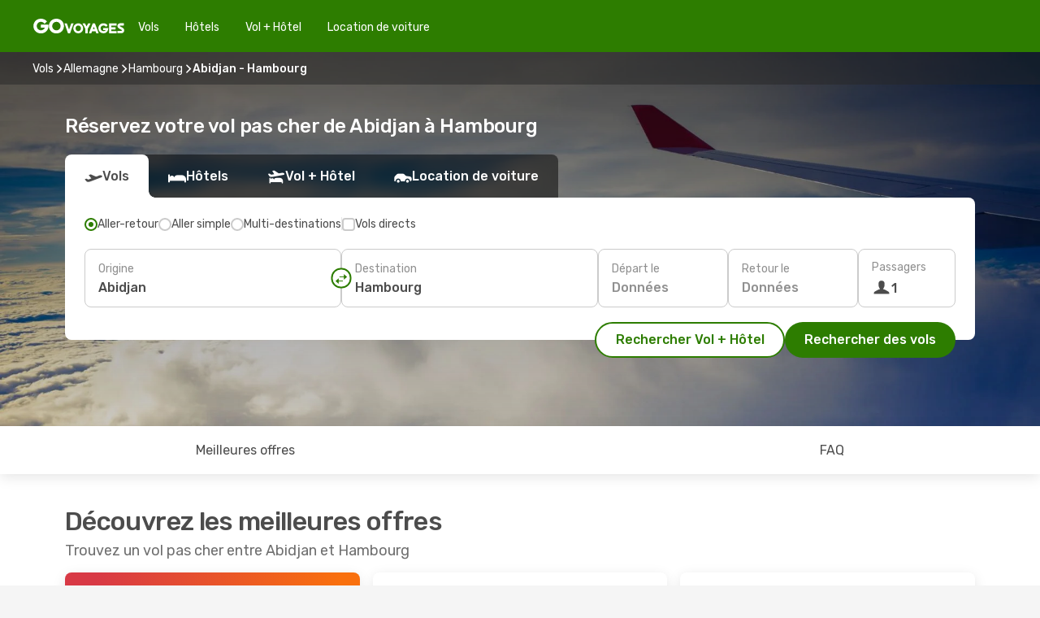

--- FILE ---
content_type: text/html;charset=utf-8
request_url: https://www.govoyages.com/vols/abidjan-hambourg/ABJ/HAM/
body_size: 63433
content:
<!DOCTYPE html>
<html  lang="fr-FR" dir="ltr">
<head><meta charset="utf-8">
<meta name="viewport" content="width=1168">
<title>Vol pas cher Abidjan (ABJ) - Hambourg (HAM) dès 517€ - Offres et Promos GO Voyages</title>
<meta name="format-detection" content="telephone=no">
<link rel="preload" as="style" href="https://fonts.googleapis.com/css2?family=Rubik:wght@300;400;500;600;700&display=swap" onload="this.rel='stylesheet'">
<script type="application/ld+json">{"@context":"https://schema.org/","@type":"Product","name":"Réservez votre vol pas cher de Abidjan à Hambourg avec GO Voyages !","offers":{"@type":"AggregateOffer","lowPrice":517,"priceCurrency":"EUR"}}</script>
<meta name="og:description" content="Réservez votre billet d'avion de Abidjan à Hambourg avec GO Voyages : toutes nos offres pour partir pas cher et à la dernière minute !">
<meta name="og:title" content="Vol pas cher Abidjan - Hambourg avec GO Voyages ">
<meta name="robots" content="index, follow">
<meta name="og:image" content="https://a3.odistatic.net/images/landingpages/destinations/1920x800/destination-default_1920x800.jpg">
<meta name="og:type" content="website">
<meta name="description" content="Réservez votre billet d'avion de Abidjan à Hambourg avec GO Voyages : toutes nos offres pour partir pas cher et à la dernière minute !">
<meta name="og:url" content="https://www.govoyages.com/vols/abidjan-hambourg/ABJ/HAM/" rel="og:url">
<link rel="canonical" href="https://www.govoyages.com/vols/abidjan-hambourg/ABJ/HAM/" data-hid="e3fa780">
<link rel="alternate" href="https://www.govoyages.com/vols/abidjan-hambourg/ABJ/HAM/" hreflang="fr">
<link rel="icon" href="/images/onefront/bluestone/GV/favicon.ico" type="image/x-icon" data-hid="2c9d455">
<script src="https://securepubads.g.doubleclick.net/tag/js/gpt.js" async="async"></script>
<script>
                    var gptadslots = [];
                    var googletag = googletag || {cmd:[]};
                    googletag.cmd.push(function() {
                        //Adslot 1 declaration
                        gptadslots.push(googletag.defineSlot('/4121/fr_sites/govoyage.fr/sslp_dest', [[970,90],[970,250],[728,90]], 'top')
                            .setTargeting('pos', ['top'])
                            .addService(googletag.pubads()));
                        googletag.pubads().enableSingleRequest();
                        googletag.pubads().setTargeting('sslp_dest', [ 'ABJ-HAM' ]);
                        googletag.pubads().collapseEmptyDivs();
                        googletag.enableServices();
                    });
                </script>
<link rel="shortcut icon" href="/images/onefront/bluestone/GV/favicon.ico" type="image/x-icon" data-hid="9ad5b89">
<script type="text/javascript" data-hid="1a304df">
        var CONFIG_COOKIES_PURPOSE = {
            content_personalization: ["ngStorage"]
        };

        var GA_custom_dimension = {
            label: 'cmp_ad_agreement',
            purpose: 'advertising_personalization',
            vendor: 'google'
        };

        var GA_consent = {
            label: 'google_analytics_consent',
            vendor: 'c:googleana-2kgJLL8H'
        };

        var didomiStatus = null;
        var pageLanguage = 'fr';

        function setDidomiListeners() {
            window.didomiEventListeners = window.didomiEventListeners || [];
            setDidomiPush();
        }

        function setDidomiPush() {
            window.didomiEventListeners.push({
                event: 'consent.changed',
                listener: function() {
                    doActionsOnConsentChanged();
                }
            });
        }

        function doActionsOnConsentChanged() {
            updateDidomiStatus();

            setGACustomDimension();

            setGAConsentInDataLayer();
        }

        function setGACustomDimension() {
            var customDimensionValue = isConsentSet() ? isVendorEnabled(GA_custom_dimension.vendor) : false;

            pushInDatalayer(GA_custom_dimension.label, customDimensionValue);
        }

        function setGAConsentInDataLayer() {
            var consentGA = isConsentSet() ? isVendorEnabled(GA_consent.vendor) : true;

            pushInDatalayer(GA_consent.label, consentGA);
        }

        function pushInDatalayer(label, value) {
            var objPush = {};
            objPush[label] = ''+value+'';

            window.dataLayer.push(objPush);
        }

        function updateDidomiStatus() {
            didomiStatus = Didomi.getUserConsentStatusForAll();
        }

        function isCookieEnabled(cookieName) {
            return (isConsentSet() && didomiStatus.purposes.enabled.indexOf(getCookieType(cookieName)) !== -1);
        }

        function isPurposeEnabled(purposeName) {
            return didomiStatus.purposes.enabled.indexOf(purposeName) !== -1;
        }

        function isVendorEnabled(vendorName) {
            return didomiStatus.vendors.enabled.indexOf(vendorName) !== -1;
        }

        function isConsentSet() {
            return didomiStatus !== null && (didomiStatus.purposes.enabled.length !== 0 || didomiStatus.purposes.disabled.length !== 0);
        }

        function getCookieType(cookieName) {
            for (var type in CONFIG_COOKIES_PURPOSE) {
                if (CONFIG_COOKIES_PURPOSE[type].indexOf(cookieName) !== -1) {
                    return type;
                }
            }
        }

        setDidomiListeners();
    </script>
<script type="text/javascript" data-hid="4a299c0">
        //Read Cookies
        var cookiesArray = [],
            cookies,
            mktTrack,
            mktportal,
            device_gtm = 'D',
            id_gtm = 'GTM-KKLQKF';

        function initReadCookies() {
            cookiesArray.push(document.cookie.match(/(device=[^;]+)/)[0]);

            mktTrack = document.cookie.match(/((mktTrack)=[^;]+)/);
            mktportal = document.cookie.match(/((mktportal)=[^;]+)/);

            mktTrack ? cookiesArray.push(mktTrack[0]) : '';
            mktportal ? cookiesArray.push(mktportal[0]) : '';

            cookies = createCookieObj(cookiesArray);

            if(cookies.device === 'tablet'){
                device_gtm = 'T';
            } else if (cookies.device === 'mobile') {
                device_gtm = 'M';
            }
        }

        function createCookieObj(c_value) {
            var obj = {},
                t_arr;

            if (c_value !== undefined) {
                for (var i = c_value.length - 1; i >= 0; i--) {
                    t_arr = c_value[i].split(/=(.+)/);
                    obj[t_arr[0]] = t_arr[1];
                }
            } else {
                obj = {
                    utmcsr: 'no_GA',
                    utmcmd: 'no_GA'
                }
            }
            return obj;
        }

        function getCookie (name) {
            const nameEQ = name + '=';
            const ca = document.cookie.split(';');
            for (let i = 0; ca.length > i; i++) {
                let c = ca[i];
                while (c.charAt(0) === ' ') { c = c.substring(1, c.length); }
                if (c.indexOf(nameEQ) === 0) { return c.substring(nameEQ.length, c.length); }
            }
            return null;
        }

        initReadCookies();
    </script>
<script type="text/javascript" data-hid="40ffd0a">
        function getParamMktportal() {
            var resultRegExp = document.location.search.match(/(MPortal|mktportal)=([^&]+)/);
            return resultRegExp !== null ? resultRegExp[2] : "";
        }

        function setCookie(name,value, days) {
            var expires = 60 * 60 * 24 * days;
            var domainName = '.govoyages.com';

            if (cookies.mktportal === undefined || value !== "") {
                document.cookie = name + "=" + (value || "")  + "; max-age=" + expires + "; path=/; domain=" + domainName;

                cookies.mktportal = value;
            }
        }

        setCookie("mktportal", getParamMktportal(), 30);
    </script>
<script type="text/javascript" data-hid="15f630e">
        function getCountry() {
            return 'FR';
        }

        var dataLayerConfiguration = {
            site_type: device_gtm,
            page_url : document.location.pathname + document.location.search,
            cod_lang: 'fr'+'_'+getCountry(),
            page_category: 'SSLP_city_pairs',
            sso: sessionStorage.getItem("thirdPartyTrackingData") ? sessionStorage.getItem("thirdPartyTrackingData").search('SSO_1') !== -1 : false,
            mktsession_id: getCookie('mktSession') || '',
        };

        var dataLayerABConf = {};

        if(cookies.mktportal) {
            dataLayerABConf.mktportal = cookies.mktportal;
        }

        (function prepareDataLayerConfiguration() {
            for (var property in dataLayerABConf) {
                if (dataLayerABConf.hasOwnProperty(property)) {
                    dataLayerConfiguration[property] = dataLayerABConf[property];
                }
            }
        })();

        analyticsEvent = function() {};
        window.dataLayer = window.dataLayer || [];

        dataLayer.push(dataLayerConfiguration);

        // Init custom dimensions
        setGACustomDimension();
        setGAConsentInDataLayer();
    </script>
<script type="text/javascript" data-hid="196944d">
        var tc_values = cookies.mktTrack ? cookies.mktTrack.match(/([^|]+)/g) : undefined,
        tc_obj = createCookieObj(tc_values),
        tc_device = cookies.device.substring(0,1),
        DEFAULT_UTM_SOURCE = 'google',
        DEFAULT_UTM_MEDIUM = 'cpc',
        arrival_city_code = '',
        departure_city_code = '';

        /**
         * @brief This function reads cookies and updates  value for variables tc_vars.mkt_utm.
         * @pre tc_vars object should be created before
         * @post tc_vars.mkt_utm_campaign_cookie, tc_vars.mkt_utm_source_cookie and tc_vars.mkt_utm_medium_cookie
         * are updated with the mktTrack cookie values.
         */
        function updateUtm() {
            initReadCookies();
            let tc_values = cookies.mktTrack ? cookies.mktTrack.match(/([^|]+)/g) : undefined;
            tc_obj = createCookieObj(tc_values);

            tc_vars.mkt_utm_campaign_cookie = tc_obj.utmccn || '';
            tc_vars.mkt_utm_source_cookie = tc_obj.utmcsr || '';
            tc_vars.mkt_utm_medium_cookie = tc_obj.utmcmd || '';

            (function checkAndSetGAClientId(maxCalls = 10, currentCall = 0) {
                const gaClientId = getGoogleAnalyticsClientId(getCookie('_ga'));
                if (gaClientId) {
                    window.tc_vars = window.tc_vars || {};
                    window.tc_vars.ext_ga_client_id = gaClientId;
                } else if (currentCall < maxCalls) {
                    setTimeout(() => checkAndSetGAClientId(maxCalls, currentCall + 1), 800);
                }
            })();
        }

        function getGoogleAnalyticsClientId(cookieValue) {
            if (cookieValue) {
                const parts = cookieValue.split('.');
                if (parts.length === 4) {
                    return parts[2] + '.' + parts[3];
                }
            }
            return '';
        }
    </script>
<script type="text/javascript" data-hid="bd33ae">
        //gclid is a tracking parameter used by Google to pass information to Google Analytics and Adwords
        if (tc_obj.utmgclid) {
            tc_obj.utmcsr = DEFAULT_UTM_SOURCE;
            tc_obj.utmcmd = DEFAULT_UTM_MEDIUM;
        }

        var tc_vars = {
            env_template : 'sslp',
            env_work : 'prod',
            env_market : getCountry(),
            env_language : 'fr',
            env_site_type: tc_device,
            env_brand_code: 'G',
            env_brand: 'govoyages',
            env_currency_code: 'EUR',
            page_category: 'sslp',
            page_url: window.location.href.split('?')[0],
            page_name: 'sslp_CityPair',
            mkt_utm_campaign_cookie: tc_obj.utmccn || '',
            mkt_utm_source_cookie: tc_obj.utmcsr || '',
            mkt_utm_medium_cookie: tc_obj.utmcmd || '',
            mkt_utm_content_cookie: tc_obj.utmcct || '',
            mkt_utm_term_cookie: tc_obj.utmctr || '',
            mkt_portal: cookies.mktportal || '',
            flight_arrival_city_code: arrival_city_code,
            flight_departure_city_code: departure_city_code,
            edo_browser_id: sessionStorage.getItem('tc_vars') ? JSON.parse(sessionStorage.getItem('tc_vars'))?.edo_browser_id : '',
        };
    </script>
<script type="text/javascript" data-hid="30ab8af">
        function reloadTMSContainer () {
            tC.container.reload({events: {page: [{},{}]}});
        }
    </script>
<script async onload="reloadTMSContainer()" src="//cdn.tagcommander.com/4250/tc_eDreamsODIGEO_79.js" data-hid="12eab05"></script>
<script type="text/javascript" data-hid="4bb012b">
        function setDidomiConfig() {
            const config = {
                app: {
                    privacyPolicyURL: 'https://www.govoyages.com/politique-de-confidentialite/',
                },
                languages: {
                    enabled: [pageLanguage],
                    default: pageLanguage
                }
            };

            window.didomiConfig = config;
        }

        window.didomiOnReady = window.didomiOnReady || [];
        window.didomiOnReady.push(didomiReady);


        function didomiReady() {
            updateDidomiStatus();

            setGACustomDimension();

            setGAConsentInDataLayer();

            updateUtm();

            loadGTM(window,document,'script','dataLayer',id_gtm);

            if (window?.dataLayer) {
                window.dataLayer[0].didomiExperimentId = window?.tc_array_events?.didomiExperimentId;
                window.dataLayer[0].didomiExperimentUserGroup = window?.tc_array_events?.didomiExperimentUserGroup;
            }
        }

        function didomiTimeout() {
            if (!didomiStatus) {
                loadGTM(window,document,'script','dataLayer',id_gtm);
                tC.event.didomiReady(window, {"didomiVendorsConsent": "fallBackConsent"});
            }
        }

        function didomiLoader() {
            setTimeout(didomiTimeout, 5000);

            didomiLoadScript('c81d422d-223b-4c8a-8b2e-099d6fa3acb9');
        }

        function didomiLoadScript(didomiApiKey) {
            window.gdprAppliesGlobally=true;
            function a(e){
                if(!window.frames[e]){
                    if(document.body&&document.body.firstChild){
                        var t=document.body;
                        var n=document.createElement("iframe");
                        n.style.display="none";
                        n.name=e;
                        n.title=e;
                        t.insertBefore(n,t.firstChild)
                    }
                    else{
                        setTimeout(function(){a(e)},5)
                    }
                }
            }
            function e(n,r,o,c,s){
                function e(e,t,n,a){
                    if(typeof n!=="function"){return}
                    if(!window[r]){
                        window[r]=[]
                    }
                    var i=false;
                    if(s){
                        i=s(e,t,n)
                    }
                    if(!i){
                        window[r].push({command:e,parameter:t,callback:n,version:a})
                    }
                }
                e.stub=true;
                function t(a){
                    if(!window[n]||window[n].stub!==true){return}
                    if(!a.data){return}
                    var i=typeof a.data==="string";
                    var e;
                    try{e=i?JSON.parse(a.data):a.data}
                    catch(t){return}
                    if(e[o]){
                        var r=e[o];
                        window[n](r.command,r.parameter,function(e,t){
                            var n={};
                            n[c]={returnValue:e,success:t,callId:r.callId};
                            a.source.postMessage(i?JSON.stringify(n):n,"*")
                        },r.version)
                    }
                }
                if("undefined"[n]!=="function"){
                    window[n]=e;
                    if(window.addEventListener){
                        window.addEventListener("message",t,false)
                    }
                    else{
                        window.attachEvent("onmessage",t)}
                }
            }
            e("__tcfapi","__tcfapiBuffer","__tcfapiCall","__tcfapiReturn");a("__tcfapiLocator");

            (function(e){
                var t=document.createElement("script");
                t.id="spcloader";
                t.type="text/javascript";
                t.async=true;
                t.src="https://sdk.privacy-center.org/"+e+"/loader.js?target="+document.location.hostname;t.charset="utf-8";
                var n=document.getElementsByTagName("script")[0];
                n.parentNode.insertBefore(t,n)
            })(didomiApiKey);
        }

        setDidomiConfig();

       didomiLoader();
    </script>
<script type="text/javascript" data-hid="7f260c0">
        domainName = 'govoyages.com';
        domainNameSearch = 'www.govoyages.com';
        //If an AB test is running the placeholder will be replaced by a push instruction
        //to set the ga custom dimensions with the value of MultitestCfg partitions winners:

        var countryCode = getCountry();
        var lang = 'fr';
    </script>
<script type="text/javascript" data-hid="f37a6b">
        function loadGTM (w,d,s,l,i){w[l]=w[l]||[];w[l].push({'gtm.start':
        new Date().getTime(),event:'gtm.js'});var f=d.getElementsByTagName(s)[0],
        j=d.createElement(s),dl=l!='dataLayer'?'&amp;l='+l:'';j.async=true;j.src=
        '//www.googletagmanager.com/gtm.js?id='+i+dl;f.parentNode.insertBefore(j,f);
        }
    </script>
<script type="text/javascript" data-hid="777b523">
        /**
         * @desc This function is used in an intervals in order to check if the mktTrack cookie value changes, in this case
         * it performs a push into dataLayer object with the new value.
         * @post If the push is done, the interval is stoped.
         */
        function mktTrackCookieUpdate(cookie) {
            dataLayer.push({'event': 'mkttrack', 'mktTrack':cookie.match(new RegExp('mktTrack=([^;]+)'))[1]});
        }

        function doTrack() {
            var mktportal = cookies["mktportal"] === undefined ? "" : cookies["mktportal"];
            track('GOFR', mktportal, 'SSLP', false, mktTrackCookieUpdate);
        }

        function loadScript(src, callback) {
            var a = document.createElement('script'),
                f = document.getElementsByTagName('head')[0];

            a.async = true;
            a.type = 'text/javascript';
            a.src = src;

            if (callback !== null){
                if (a.readyState) { // IE, incl. IE9
                    a.onreadystatechange = function() {
                        if (a.readyState == "loaded" || a.readyState == "complete") {
                            a.onreadystatechange = null;
                            callback();
                        }
                    };
                } else {
                    a.onload = function() { // Other browsers
                        callback();
                    };
                }
            }

            f.appendChild(a);
        }
    </script>
<script type="text/javascript" data-hid="7ca9d41">loadScript("/marketing-channel/client/v3/marketing-channel.min.js", doTrack);</script>
<script type="application/ld+json">{"@context":"https://schema.org/","@type":"FAQPage","mainEntity":[{"@type":"Question","name":"Offrez-vous la possibilité de réserver un billet flexible pour les vols reliant Abidjan à Hambourg ?\n","acceptedAnswer":{"@type":"Answer","text":"En réservant votre vol avec eDreams, vous avez la possibilité d'opter pour un billet d'avion flexible. Cette option, disponible au moment de la sélection des dates de votre prochain voyage à Hambourg et de la confirmation de votre réservation (tarif Flex ou Super Flex), vous apporte une sécurité accrue. Elle vous permet d'obtenir un remboursement ou de modifier votre vol (sans frais) en cas d'annulation ou d'autres imprévus, garantissant ainsi une plus grande tranquillité d'esprit en cas de changement de programme inattendu."}},{"@type":"Question","name":"Comment trouver des vols pas chers de Abidjan à Hambourg sur GoVoyages ?","acceptedAnswer":{"@type":"Answer","text":"Nous avons trouvé des billets à partir de 517€ pour le voyage de Abidjan à Hambourg. Chez GoVoyages, nous utilisons un algorithme puissant qui nous permet de trouver l'option la moins chère pour nos clients. Nous prenons en compte de nombreux critères tels que les prix des compagnies aériennes, les escales, les vols directs et bien d'autres encore."}},{"@type":"Question","name":"Est-ce que Hambourg coûte plus cher que Abidjan ?","acceptedAnswer":{"@type":"Answer","text":"Lorsqu'on regarde les tarifs des transports, prenons l'exemple d'une course en taxi jusqu'à Hambourg. Cela coûte en moyenne 6.00 EUR euros, soit 295% de plus qu'à Abidjan, où les tarifs tournent autour de 1.52 EUR €. alors qu´un billet de train coûte 364% plus cher à Hambourg: 3.90 EUR euros contre 0.84 EUR euros à Abidjan. Enfin, si vous faites une comparaison des prix des déjeuners, vous pourrez déguster un repas à partir de 15.00 EUR à Hambourg, ce qui représente une augmentation de 392%% par rapport à Abidjan, où vous pouvez vous restaurer pour seulement 3.05 EUR en moyenne. À Hambourg, vous devrez débourser 165% de plus pour un café, avec un prix moyen de 4.30 EUR€, tandis qu'à Abidjan, le café coûte environ 1.62 EUR€."}},{"@type":"Question","name":"Quand est le meilleur moment pour réserver un vol de Abidjan à Hambourg ?","acceptedAnswer":{"@type":"Answer","text":"Les mois les plus prisés pour réserver un avion de Abidjan à Hambourg sont les mois de septembre, mars et décembre."}},{"@type":"Question","name":"Quel est le meilleur moment pour voyager de Abidjan à Hambourg ?","acceptedAnswer":{"@type":"Answer","text":"Le moment idéal pour voyager à Hambourg depuis Abidjan dépend de plusieurs facteurs tels que le climat, la saisonnalité et le coût des billets d'avion. Selon nos données sur Govoyages.fr, mars est le mois le plus prisé pour se rendre à Hambourg depuis Abidjan, suivi de octobre et avril. En revanche, si vous préférez éviter les périodes de forte affluence, les mois de juillet, janvier et novembre sont les plus calmes pour Hambourg. À vous de choisir !"}},{"@type":"Question","name":"Quelle est la durée du vol de Abidjan à Hambourg ?","acceptedAnswer":{"@type":"Answer","text":"Lors d'un voyage en avion entre Abidjan et Hambourg, la durée du vol est d'environ 09:30 heures, avec une distance moyenne de 5 618 km, que ce soit un vol direct ou avec des escales dans d'autres villes."}},{"@type":"Question","name":"Comment est la météo à Hambourg comparée à Abidjan ?","acceptedAnswer":{"@type":"Answer","text":"A Abidjan, les températures peuvent atteindre en moyenne 34.04 degrés en été, avec des niveaux de précipitations allant jusqu'à 3 mm. En revanche, à Hambourg, les températures peuvent monter jusqu'à 30.88 degrés pendant la saison chaude, avec 9 mm de précipitations en moyenne. En hiver, les indicateurs météorologiques indiquent environ -6.13 degrés pour la ville de Hambourg, par rapport aux 21.32 degrés moyens de Abidjan. Pendant l'hiver, Abidjan peut enregistrer 3 mm de précipitations, tandis que Hambourg a une moyenne de 3 mm de pluie. Cette différence de météo pourrait-elle influencer votre décision de partir à Hambourg ?"}},{"@type":"Question","name":"Quels sont les aéroports qui offrent des vols entre Abidjan et Hambourg?","acceptedAnswer":{"@type":"Answer","text":"La principale connexion aérienne entre Abidjan et Hambourg est assurée par : Félix Houphouet-Boigny International Airport (ABJ) - Hamburg Airport (HAM). Les compagnies aériennes opérant sur cette route sont les suivantes : Brussels Airlines."}},{"@type":"Question","name":"Quelles sont les compagnies aériennes qui offrent des vols de Abidjan à Hambourg ?","acceptedAnswer":{"@type":"Answer","text":"Voici les compagnies aériennes qui proposent des vols directs depuis Abidjan vers Hambourg: Turkish Airlines. Air France. Turkish Airlines, faisant une escale à Istanbul avec un temps d'arrêt moyen de 95 minutes Air France qui passe par Paris pour une durée moyenne de 80 minutes ainsi que la compagnie"}}]}</script>
<link rel="stylesheet" href="/sslp-itinerary-frontend/static-content/_nuxt/go.ea4e2ee4.css">
<link rel="modulepreload" as="script" crossorigin href="/sslp-itinerary-frontend/static-content/_nuxt/entry.15e136a3.js">
<link rel="modulepreload" as="script" crossorigin href="/sslp-itinerary-frontend/static-content/_nuxt/go.763cfb50.js">
<link rel="modulepreload" as="script" crossorigin href="/sslp-itinerary-frontend/static-content/_nuxt/AirlineInterlinking.a7debbea.js">
<link rel="modulepreload" as="script" crossorigin href="/sslp-itinerary-frontend/static-content/_nuxt/SslpHead.ed176728.js">
<link rel="modulepreload" as="script" crossorigin href="/sslp-itinerary-frontend/static-content/_nuxt/common.49bac66f.js">
<link rel="modulepreload" as="script" crossorigin href="/sslp-itinerary-frontend/static-content/_nuxt/nuxt-link.3df709af.js">
<link rel="modulepreload" as="script" crossorigin href="/sslp-itinerary-frontend/static-content/_nuxt/vue.f36acd1f.89c21024.js">
<link rel="modulepreload" as="script" crossorigin href="/sslp-itinerary-frontend/static-content/_nuxt/useFetchRouteDetails.8c9f33eb.js">
<link rel="modulepreload" as="script" crossorigin href="/sslp-itinerary-frontend/static-content/_nuxt/CheapestTimeToFly.1a609d84.js">
<link rel="modulepreload" as="script" crossorigin href="/sslp-itinerary-frontend/static-content/_nuxt/useInterlink.218efa6a.js">
<link rel="modulepreload" as="script" crossorigin href="/sslp-itinerary-frontend/static-content/_nuxt/ViewMore.3b8b42c9.js">
<link rel="modulepreload" as="script" crossorigin href="/sslp-itinerary-frontend/static-content/_nuxt/CardPrice.74167a71.js">
<link rel="modulepreload" as="script" crossorigin href="/sslp-itinerary-frontend/static-content/_nuxt/CityPairsPageContent.d16fa58c.js">
<link rel="modulepreload" as="script" crossorigin href="/sslp-itinerary-frontend/static-content/_nuxt/PageLayout.8ff2eeb0.js">
<link rel="modulepreload" as="script" crossorigin href="/sslp-itinerary-frontend/static-content/_nuxt/useSearch.f066f564.js">
<link rel="modulepreload" as="script" crossorigin href="/sslp-itinerary-frontend/static-content/_nuxt/useAutocomplete.a2c112b2.js">
<link rel="modulepreload" as="script" crossorigin href="/sslp-itinerary-frontend/static-content/_nuxt/DatePicker.55c96ff3.js">
<link rel="modulepreload" as="script" crossorigin href="/sslp-itinerary-frontend/static-content/_nuxt/PassengerRow.853775a4.js">
<link rel="modulepreload" as="script" crossorigin href="/sslp-itinerary-frontend/static-content/_nuxt/SeoInterlinking.099fe690.js">
<link rel="modulepreload" as="script" crossorigin href="/sslp-itinerary-frontend/static-content/_nuxt/useSeoInterlinkingLinks.e7d857f8.js">
<link rel="modulepreload" as="script" crossorigin href="/sslp-itinerary-frontend/static-content/_nuxt/InfoBlocks.7ad2f7ec.js">
<link rel="modulepreload" as="script" crossorigin href="/sslp-itinerary-frontend/static-content/_nuxt/useInfoblocks.6efa2b19.js">
<link rel="modulepreload" as="script" crossorigin href="/sslp-itinerary-frontend/static-content/_nuxt/useWidgetVisibility.04f7c406.js">
<link rel="modulepreload" as="script" crossorigin href="/sslp-itinerary-frontend/static-content/_nuxt/AutoContent.bb88c719.js">
<link rel="modulepreload" as="script" crossorigin href="/sslp-itinerary-frontend/static-content/_nuxt/DealsContainer.ec882cad.js">
<link rel="modulepreload" as="script" crossorigin href="/sslp-itinerary-frontend/static-content/_nuxt/SeoContent.3c2e48bc.js">
<link rel="modulepreload" as="script" crossorigin href="/sslp-itinerary-frontend/static-content/_nuxt/useStructuredData.cb99ab8a.js">
<link rel="modulepreload" as="script" crossorigin href="/sslp-itinerary-frontend/static-content/_nuxt/useLastMinuteLinks.24bea92a.js">







<script type="module" src="/sslp-itinerary-frontend/static-content/_nuxt/entry.15e136a3.js" crossorigin></script></head>
<body  class="odf-bg-secondary fonts-loading loading"><div id="__nuxt"><!--[--><!--[--><header class="header"><div id="header-logo-url" class="header-logo"><svg><use href="/sslp-itinerary-frontend/static-content/_nuxt/logo-GO.00c50445.svg#main" xlink:href="/sslp-itinerary-frontend/static-content/_nuxt/logo-GO.00c50445.svg#main" width="100%" height="100%"></use></svg></div><div class="header-desktop-start"><div class="header-tabs odf-tabs odf-tabs-header"><!--[--><a class="header-tabs-item" href="https://www.govoyages.com/vols/">Vols</a><a class="header-tabs-item" href="https://www.govoyages.com/hotels/">Hôtels</a><a class="header-tabs-item" href="https://www.govoyages.com/vols-hotels/">Vol + Hôtel</a><a class="header-tabs-item" href="http://voiture.govoyages.com/fr/?clientId=315676" rel="nofollow">Location de voiture</a><!--]--></div></div><div class="header-desktop-end"><!--[--><!--]--><!----></div></header><section class="searcher" style="background-image:linear-gradient(rgba(0, 0, 0, 0.5), rgba(0, 0, 0, 0)), url(/images/landingpages/destinations/1920x800/destination-default_1920x800.jpg);background-position-y:0%;"><div class="breadcrumb breadcrumb__dark"><ol class="breadcrumb-list" vocab="http://schema.org/" typeof="BreadcrumbList"><!--[--><li property="itemListElement" typeof="ListItem" class="breadcrumb-item"><a href="https://www.govoyages.com/vols/" property="item" typeof="WebPage"><span class="breadcrumb-content" property="name">Vols</span></a><i class="odf-icon odf-icon-s odf-icon-arrow-right" aria-hidden="true"></i><meta property="position" content="1"></li><li property="itemListElement" typeof="ListItem" class="breadcrumb-item"><a href="https://www.govoyages.com/vols/allemagne/DE/" property="item" typeof="WebPage"><span class="breadcrumb-content" property="name">Allemagne</span></a><i class="odf-icon odf-icon-s odf-icon-arrow-right" aria-hidden="true"></i><meta property="position" content="2"></li><li property="itemListElement" typeof="ListItem" class="breadcrumb-item"><a href="https://www.govoyages.com/vols/hambourg/HAM/" property="item" typeof="WebPage"><span class="breadcrumb-content" property="name">Hambourg</span></a><i class="odf-icon odf-icon-s odf-icon-arrow-right" aria-hidden="true"></i><meta property="position" content="3"></li><li property="itemListElement" typeof="ListItem" class="breadcrumb-item"><span class="is-current breadcrumb-content" property="name">Abidjan - Hambourg</span><!----><meta property="position" content="4"></li><!--]--></ol></div><header><!----><h1>Réservez votre vol pas cher de Abidjan à Hambourg</h1></header><div class="searcher-body"><div><div class="searchBox"><!----><div class="searchBox-tabs"><div class="active" id="flightsTab"><i class="odf-icon-flight" aria-hidden="true"></i><span>Vols</span></div><div class="" id="hotelsTab"><i class="odf-icon-hotel" aria-hidden="true"></i><span>Hôtels</span></div><div class="" id="flightsHotelTab"><i class="odf-icon-flight-hotel" aria-hidden="true"></i><span>Vol + Hôtel</span></div><!----><div class="" id="carsTab"><i class="odf-icon-car" aria-hidden="true"></i><span>Location de voiture</span></div></div><div class="searchBox-content"><div class="searchBox-flightsTypes"><input id="return-radioButton" type="radio" checked><label class="searchBox-flightsType searchBox-flightsType-label" for="return-radioButton"><i aria-hidden="true"></i><span id="return-label">Aller-retour</span></label><input id="oneWay-radioButton" type="radio"><label class="searchBox-flightsType searchBox-flightsType-label" for="oneWay-radioButton"><i aria-hidden="true"></i><span id="oneWay-label">Aller simple</span></label><input id="multiStop-radioButton" type="radio"><label class="searchBox-flightsType searchBox-flightsType-label" for="multiStop-radioButton"><i aria-hidden="true"></i><span id="multistop-label">Multi-destinations</span></label><div class="searchBox-flightsTypes-separator"></div><input id="direct-flights-checkbox" type="checkbox"><label class="searchBox-flightsType searchBox-flightsType-label searchBox-flightsType--direct" for="direct-flights-checkbox"><i class="odf-icon-tick" aria-hidden="true"></i><span>Vols directs</span></label></div><!----><div class="searchBox-body"><div class="searchBox-rows"><div style="display:none;" class="searchBox-calendar"><div class="searchBox-calendar-window"><div class="datepicker" style="transform:translateX(0px);"><!--[--><!--]--><!--[--><!--]--></div></div><div class="searchBox-calendar-arrow-container-left"><button class="searchBox-calendar-arrow" disabled><i class="odf-icon odf-icon-arrow-left" aria-hidden="true"></i></button></div><div class="searchBox-calendar-arrow-container-right"><button class="searchBox-calendar-arrow"><i class="odf-icon odf-icon-arrow-right" aria-hidden="true"></i></button></div><div class="searchBox-close"><!----><!----><button id="done-button" class="button-primary button__fit mis-auto">Fermer</button></div></div><!--[--><div class="searchBox-row"><div class="searchBox-row-inputs"><div class="searchBox-row-cities searchBox-row-collapse"><div id="ORIGIN-location-0" class="searchBox-box"><!----><label>Origine</label><!--[--><input value="" placeholder="D&#39;où partez-vous ?" type="text" maxlength="128" autocapitalize="off" autocorrect="off" autocomplete="off" spellcheck="false"><!----><!--]--><!----><!----></div><button class="searchBox-swapButton" type="button"><i class="searchBox-swapButton-icon" aria-hidden="true"></i></button><div id="DESTINATION-location-0" class="searchBox-box"><!----><label>Destination</label><!--[--><input value="" placeholder="Où allez-vous ?" type="text" maxlength="128" autocapitalize="off" autocorrect="off" autocomplete="off" spellcheck="false"><!----><!--]--><!----><!----></div></div><div class="searchBox-row-dates searchBox-row-collapse"><div id="OUTBOUND-date-0" class="searchBox-box searchBox-box-date"><!----><label>Départ le</label><span class="searchBox-box-placeholder">Données</span><!----><!----></div><div id="INBOUND-date-0" class="searchBox-box searchBox-box-date"><!----><label>Retour le</label><span class="searchBox-box-placeholder">Données</span><!----><!----></div></div></div><div class="searchBox-row-action"><!--[--><div id="passenger-selector" class="searchBox-box searchBox-box-passengers"><label>Passagers</label><div class="searchBox-passengers-input"><i class="odf-icon-pax" aria-hidden="true"></i><span class="searchBox-box-plain-text">1</span></div></div><!----><!--]--><!----><!----></div></div><!--]--></div><!----></div><!----><div class="searchBox-buttons"><button id="search-dp-btn">Rechercher Vol + Hôtel</button><button id="search-btn">Rechercher des vols</button><!----><!----></div></div><!----></div></div></div><div class="trustpilot-container"><div class="trustpilot"><span></span></div></div></section><!----><!----><!----><div class="advertBanner"><div id="top" style="display:none;"></div></div><!----><!--[--><section id="best-deals" class="lastMinute"><header><div class="lastMinute-title"><h2>Découvrez les meilleures offres</h2><span class="lastMinute-subtitle">Trouvez un vol pas cher entre Abidjan et Hambourg</span></div><!--[--><img class="lastMinute-tag" src="/images/landingpages/assets/discountTag.png" alt="emptyFilter"><!----><!--]--></header><!--[--><!--[--><!--[--><div class="lastMinute-deals lastMinute-deals__hidden"><!--[--><!--]--></div><!--]--><!----><!--]--><!--[--><!--[--><div class="lastMinute-deals"><!--[--><a class="lastMinute-card card-highest-discount" href="https://www.govoyages.com/travel/?locale=fr_FR#results/type=O;buyPath=1003;from=2240;to=9711;dep=2026-03-24;adults=1;children=0;infants=0;internalSearch=false;collectionmethod=false;trainSearch=false;" rel="nofollow" style="" name="deal"><div class="lastMinute-card-title"><span>mar. 24 mars</span><!----></div><div class="lastMinute-card-flightsInfo"><div><img loading="lazy" width="24" height="24" alt="Brussels Airlines" src="https://www.govoyages.com/images/onefront/airlines/smSN.gif"><div class="lastMinute-card-flightInfo"><div class="lastMinute-card-flightInfo-carrier"><span class="lastMinute-card-flightInfo-date">Brussels Airlines</span><span class="lastMinute-card-flightInfo-stops">1 escale</span></div><div class="lastMinute-card-flightInfo-cities"><span>ABJ</span><span> - HAM</span></div></div></div><!----></div><div class="card-price"><!----><div class="card-price-container__horitzontal card-price-container"><div class="card-price-item card-price-item__default"><span>532</span><span>€</span></div><div class="card-price-item card-price-item__prime"><span>517</span><span>€</span></div></div><span class="card-price-subtext">Prix Prime par passager</span></div></a><a class="lastMinute-card" href="https://www.govoyages.com/travel/?locale=fr_FR#results/type=O;buyPath=1003;from=2240;to=9711;dep=2026-04-10;adults=1;children=0;infants=0;internalSearch=false;collectionmethod=false;trainSearch=false;" rel="nofollow" style="" name="deal"><div class="lastMinute-card-title"><span>ven. 10 avr.</span><!----></div><div class="lastMinute-card-flightsInfo"><div><img loading="lazy" width="24" height="24" alt="Brussels Airlines" src="https://www.govoyages.com/images/onefront/airlines/smSN.gif"><div class="lastMinute-card-flightInfo"><div class="lastMinute-card-flightInfo-carrier"><span class="lastMinute-card-flightInfo-date">Brussels Airlines</span><span class="lastMinute-card-flightInfo-stops">1 escale</span></div><div class="lastMinute-card-flightInfo-cities"><span>ABJ</span><span> - HAM</span></div></div></div><!----></div><div class="card-price"><!----><div class="card-price-container__horitzontal card-price-container"><div class="card-price-item card-price-item__default"><span>530</span><span>€</span></div><div class="card-price-item card-price-item__prime"><span>525</span><span>€</span></div></div><span class="card-price-subtext">Prix Prime par passager</span></div></a><a class="lastMinute-card" href="https://www.govoyages.com/travel/?locale=fr_FR#results/type=O;buyPath=1003;from=2240;to=9711;dep=2026-02-20;adults=1;children=0;infants=0;internalSearch=false;collectionmethod=false;trainSearch=false;" rel="nofollow" style="" name="deal"><div class="lastMinute-card-title"><span>ven. 20 févr.</span><!----></div><div class="lastMinute-card-flightsInfo"><div><img loading="lazy" width="24" height="24" alt="Brussels Airlines" src="https://www.govoyages.com/images/onefront/airlines/smSN.gif"><div class="lastMinute-card-flightInfo"><div class="lastMinute-card-flightInfo-carrier"><span class="lastMinute-card-flightInfo-date">Brussels Airlines</span><span class="lastMinute-card-flightInfo-stops">1 escale</span></div><div class="lastMinute-card-flightInfo-cities"><span>ABJ</span><span> - HAM</span></div></div></div><!----></div><div class="card-price"><span class="card-price-discount"> -13 % </span><div class="card-price-container__horitzontal card-price-container"><div class="card-price-item card-price-item__default"><span>611</span><span>€</span></div><div class="card-price-item card-price-item__prime"><span>529</span><span>€</span></div></div><span class="card-price-subtext">Prix Prime par passager</span></div></a><a class="lastMinute-card" href="https://www.govoyages.com/travel/?locale=fr_FR#results/type=O;buyPath=1003;from=2240;to=9711;dep=2026-04-04;adults=1;children=0;infants=0;internalSearch=false;collectionmethod=false;trainSearch=false;" rel="nofollow" style="" name="deal"><div class="lastMinute-card-title"><span>sam. 4 avr.</span><!----></div><div class="lastMinute-card-flightsInfo"><div><img loading="lazy" width="24" height="24" alt="Swiss International Air Lines" src="https://www.govoyages.com/images/onefront/airlines/smLX.gif"><div class="lastMinute-card-flightInfo"><div class="lastMinute-card-flightInfo-carrier"><span class="lastMinute-card-flightInfo-date">Swiss International Air Lines</span><span class="lastMinute-card-flightInfo-stops">2 escales</span></div><div class="lastMinute-card-flightInfo-cities"><span>ABJ</span><span> - HAM</span></div></div></div><!----></div><div class="card-price"><!----><div class="card-price-container__horitzontal card-price-container"><div class="card-price-item card-price-item__default"><span>545</span><span>€</span></div><div class="card-price-item card-price-item__prime"><span>529</span><span>€</span></div></div><span class="card-price-subtext">Prix Prime par passager</span></div></a><a class="lastMinute-card" href="https://www.govoyages.com/travel/?locale=fr_FR#results/type=O;buyPath=1003;from=2240;to=9711;dep=2026-03-04;adults=1;children=0;infants=0;internalSearch=false;collectionmethod=false;trainSearch=false;" rel="nofollow" style="" name="deal"><div class="lastMinute-card-title"><span>mer. 4 mars</span><!----></div><div class="lastMinute-card-flightsInfo"><div><img loading="lazy" width="24" height="24" alt="Brussels Airlines" src="https://www.govoyages.com/images/onefront/airlines/smSN.gif"><div class="lastMinute-card-flightInfo"><div class="lastMinute-card-flightInfo-carrier"><span class="lastMinute-card-flightInfo-date">Brussels Airlines</span><span class="lastMinute-card-flightInfo-stops">1 escale</span></div><div class="lastMinute-card-flightInfo-cities"><span>ABJ</span><span> - HAM</span></div></div></div><!----></div><div class="card-price"><!----><div class="card-price-container__horitzontal card-price-container"><div class="card-price-item card-price-item__default"><span>534</span><span>€</span></div><div class="card-price-item card-price-item__prime"><span>529</span><span>€</span></div></div><span class="card-price-subtext">Prix Prime par passager</span></div></a><a class="lastMinute-card" href="https://www.govoyages.com/travel/?locale=fr_FR#results/type=O;buyPath=1003;from=2240;to=9711;dep=2026-02-15;adults=1;children=0;infants=0;internalSearch=false;collectionmethod=false;trainSearch=false;" rel="nofollow" style="" name="deal"><div class="lastMinute-card-title"><span>dim. 15 févr.</span><!----></div><div class="lastMinute-card-flightsInfo"><div><img loading="lazy" width="24" height="24" alt="Brussels Airlines" src="https://www.govoyages.com/images/onefront/airlines/smSN.gif"><div class="lastMinute-card-flightInfo"><div class="lastMinute-card-flightInfo-carrier"><span class="lastMinute-card-flightInfo-date">Brussels Airlines</span><span class="lastMinute-card-flightInfo-stops">1 escale</span></div><div class="lastMinute-card-flightInfo-cities"><span>ABJ</span><span> - HAM</span></div></div></div><!----></div><div class="card-price"><!----><div class="card-price-container__horitzontal card-price-container"><div class="card-price-item card-price-item__default"><span>553</span><span>€</span></div><div class="card-price-item card-price-item__prime"><span>537</span><span>€</span></div></div><span class="card-price-subtext">Prix Prime par passager</span></div></a><!--]--></div><!--]--><!----><!--]--><!--]--><div class="disclaimer"><i aria-hidden="true"></i><span>Les prix indiqués ci-dessous étaient disponibles au cours des trois derniers jours pour la période spécifiée et ils ne doivent pas être considérés comme le prix final offert. Veuillez noter que la disponibilité et les prix sont susceptibles d’être modifiés.</span></div></section><section id="cheapest-days" class="cheapestTime"><header><div class="cheapestTime-title"><h2>Période la moins chère pour voyager depuis Abidjan vers Hambourg</h2><span></span></div><!----></header><div class="cheapestTime-main"><div class="cheapestTime-info" style="transform:translateX(calc(NaNpx - 50%));"><span class="cheapestTime-info-date">semaine : 2 mars - 8 mars</span><div class="cheapestTime-info-search"><span class="cheapestTime-info-price">Vols à partir de <span>382 €</span></span><a alt="Accéder à la recherche" href="https://www.govoyages.com/travel/?locale=fr_FR#results/type=O;buyPath=1003;from=null;to=null;dep=2026-03-06;adults=1;children=0;infants=0;internalSearch=false;collectionmethod=false;" rel="nofollow"><button>Rechercher</button></a></div></div><div class="cheapestTime-container"><!--[--><div class="cheapestTime-column" style="height:172.32590045787393px;"><span>522 €</span><!----></div><div class="cheapestTime-column" style="height:173.20197695753507px;"><span>524 €</span><!----></div><div class="cheapestTime-column" style="height:196.69405094467493px;"><span>595 €</span><!----></div><div class="cheapestTime-column" style="height:200px;"><span>605 €</span><!----></div><div class="cheapestTime-column__selected cheapestTime-column" style="height:126.11203861348497px;"><span>382 €</span><div class="cheapestTime-column__selected-line"></div></div><div class="cheapestTime-column" style="height:173.9094500553746px;"><span>527 €</span><!----></div><div class="cheapestTime-column" style="height:170.3820024133428px;"><span>516 €</span><!----></div><div class="cheapestTime-column" style="height:178.69977023654064px;"><span>541 €</span><!----></div><div class="cheapestTime-column" style="height:161.34684364513942px;"><span>489 €</span><!----></div><div class="cheapestTime-column" style="height:172.14737920888638px;"><span>521 €</span><!----></div><div class="cheapestTime-column" style="height:171.29775030166783px;"><span>519 €</span><!----></div><div class="cheapestTime-column" style="height:169.77040183810766px;"><span>514 €</span><!----></div><!--]--></div><div class="cheapestTime-months"><!----><!--[--><span class="">février</span><span class=""></span><span class=""></span><span class="cheapestTime-month__has-sibling"></span><span class="">mars</span><span class=""></span><span class=""></span><span class=""></span><span class="cheapestTime-month__has-sibling"></span><span class="">avril</span><span class=""></span><span class=""></span><!--]--><i class="cheapestTime-months-next" aria-hidden="true"></i></div></div></section><!----><!----><section class="widgetSeoContainer"><div><div class="routeInfo-sections"><div class="costComparison"><h4>Devise et comparateur de prix</h4><!--[--><!--[--><div class="costComparison-items"><!--[--><div style="" class="costComparison-item"><div class="costComparison-item-header"><span>Train</span><span>Local, billet aller simple</span></div><div class="costComparison-item-graph" style="--percentage:296.2025316455696deg;"><i class="odf-icon-subway" aria-hidden="true"></i><div class="costComparison-item-data"><span>360%</span><span>Le train est 360 % plus cher à Hambourg qu&#39;à Abidjan.</span></div></div><div class="costComparison-item-cities"><div class="costComparison-item-city"><span class="costComparison-item-city-name">Abidjan</span><span class="costComparison-item-city-price">0,84 €</span></div><div class="costComparison-item-city"><span class="costComparison-item-city-name">Hambourg</span><span class="costComparison-item-city-price">3,90 €</span></div></div></div><div style="" class="costComparison-item"><div class="costComparison-item-header"><span>Repas</span><span>Restaurant intermédiaire</span></div><div class="costComparison-item-graph" style="--percentage:299.16897506925204deg;"><i class="odf-icon-food" aria-hidden="true"></i><div class="costComparison-item-data"><span>390%</span><span>Le prix moyen d&#39;un repas est 390 % plus cher à Hambourg qu&#39;à Abidjan.</span></div></div><div class="costComparison-item-cities"><div class="costComparison-item-city"><span class="costComparison-item-city-name">Abidjan</span><span class="costComparison-item-city-price">3,05 €</span></div><div class="costComparison-item-city"><span class="costComparison-item-city-name">Hambourg</span><span class="costComparison-item-city-price">15,00 €</span></div></div></div><div style="" class="costComparison-item"><div class="costComparison-item-header"><span>Taxi</span><span>Tarif de prise en charge standard en journée</span></div><div class="costComparison-item-graph" style="--percentage:287.2340425531915deg;"><i class="odf-icon-ground-transport-taxi" aria-hidden="true"></i><div class="costComparison-item-data"><span>290%</span><span>Les taxis sont 290 % plus chers à Hambourg qu&#39;à Abidjan.</span></div></div><div class="costComparison-item-cities"><div class="costComparison-item-city"><span class="costComparison-item-city-name">Abidjan</span><span class="costComparison-item-city-price">1,52 €</span></div><div class="costComparison-item-city"><span class="costComparison-item-city-name">Hambourg</span><span class="costComparison-item-city-price">6,00 €</span></div></div></div><div style="" class="costComparison-item"><div class="costComparison-item-header"><span>Café</span><span>Cappuccino standard</span></div><div class="costComparison-item-graph" style="--percentage:261.48648648648646deg;"><i class="odf-icon-coffee-cup" aria-hidden="true"></i><div class="costComparison-item-data"><span>170%</span><span>Un café coûte 170 % plus cher à Hambourg qu&#39;à Abidjan.</span></div></div><div class="costComparison-item-cities"><div class="costComparison-item-city"><span class="costComparison-item-city-name">Abidjan</span><span class="costComparison-item-city-price">1,62 €</span></div><div class="costComparison-item-city"><span class="costComparison-item-city-name">Hambourg</span><span class="costComparison-item-city-price">4,30 €</span></div></div></div><!--]--></div><!--]--><!----><!--]--></div><div class="routeInfo-sections__right"><!----><!--[--><div class="routeInfo-distance"><i class="odf-icon odf-icon-stops" aria-hidden="true"></i><span>Distance : </span><span>5511 kms</span></div><div class="routeInfo-airports accordion-body"><div class="accordion-item"><div class="accordion-exterior"><i class="odf-icon odf-icon-flight-right" aria-hidden="true"></i><span>Aéroports de Abidjan</span></div><div class="accordion-interior"><!--[--><div class="routeInfo-airport-city"><span>Port Bouet (ABJ)</span><span class="airport-info-panel-distance">Distance du centre-ville : 14 kms</span></div><!--]--></div></div><div class="accordion-item"><div class="accordion-exterior"><i class="odf-icon odf-icon-flight-left" aria-hidden="true"></i><span>Aéroports de Hambourg</span></div><div class="accordion-interior"><!--[--><div class="routeInfo-airport-city"><span>Airport Helmut Schmidt (HAM)</span><span class="airport-info-panel-distance">Distance du centre-ville : 9 kms</span></div><!--]--></div></div></div><!--]--></div></div></div></section><section id="expert-advise" class="widgetSeoContainer"><!--[--><!--[--><!----><div id="fromOrigin"><h2>Recherchez-vous un vol de Abidjan à Hambourg ?</h2><div><p>Vous avez prévu de vous rendre à Hambourg pour vos vacances, pour un voyage d'affaires ou tout simplement pour aller rendre visite à votre famille ou à des amis ? Vous pouvez compter sur GO Voyages pour vous aider à trouver les vols les moins chers et les meilleures offres entre Abidjan et Hambourg.</p>
<h3>Trouver un vol pas cher entre Abidjan et Hambourg</h3>
<p>Réservez vos billets d'avion entre Abidjan et Hambourg grâce au comparateur de vols GOVoyages.com. Avec ou sans escale, compagnie aérienne low cost ou traditionnelle, bagage en soute inclus ou non, faites votre choix ! Le moteur de GO Voyages vous permet de filtrer votre recherche selon différents critères pour dénicher les offres qui vous correspondent pour votre voyage à Hambourg.</p>
<p>Quelque soit la raison de votre séjour, GO Voyages vous aide à comparer les offres des compagnies aériennes et trouver le meilleur prix pour le trajet Abidjan - Hambourg. Si vous êtes flexible sur les horaires ou au niveau des dates, notre outil vous permettra de réserver au prix le plus bas. S’il s'agit d'un voyage prévu à la dernière minute, nous vous aidons à trouver le vol Abidjan-Hambourg qui s’adaptera le mieux à vos exigences.</p>
<h3>Pensez à GO Voyages pour votre voyage à Hambourg</h3>
<p>Une fois votre réservation effectuée, nous vous accompagnons tout au long de votre séjour à Hambourg en vous fournissant des informations pratiques sur votre vol au départ de Abidjan. GO Voyages propose également des services complémentaires comme les transferts aéroports depuis Abidjan ou pour vous rendre au centre-ville de Hambourg, de la location de voitures, ou encore de la réservation d'hôtels si vous désirez vous déplacer et vous héberger à Hambourg.</p></div></div><!----><!--]--><!--]--></section><section id="faq" class="accordion"><header><h2>Réponses aux questions les plus posées concernant nos vols de Abidjan à Hambourg.</h2></header><!--[--><!--[--><div class="accordion-body"><!--[--><div style="" class="accordion-item"><div class="accordion-exterior"><span>Offrez-vous la possibilité de réserver un billet flexible pour les vols reliant Abidjan à Hambourg ?
</span></div><div class="accordion-interior"><div class="accordion-interior"><!--[--><div>En réservant votre vol avec eDreams, vous avez la possibilité d'opter pour un billet d'avion flexible. Cette option, disponible au moment de la sélection des dates de votre prochain voyage à Hambourg et de la confirmation de votre réservation (tarif Flex ou Super Flex), vous apporte une sécurité accrue. Elle vous permet d'obtenir un remboursement ou de modifier votre vol (sans frais) en cas d'annulation ou d'autres imprévus, garantissant ainsi une plus grande tranquillité d'esprit en cas de changement de programme inattendu.</div><!--]--></div></div></div><div style="" class="accordion-item"><div class="accordion-exterior"><span>Comment trouver des vols pas chers de Abidjan à Hambourg sur GoVoyages ?</span></div><div class="accordion-interior"><div class="accordion-interior"><span>Nous avons trouvé des billets à partir de 517€ pour le voyage de Abidjan à Hambourg. Chez GoVoyages, nous utilisons un algorithme puissant qui nous permet de trouver l'option la moins chère pour nos clients. Nous prenons en compte de nombreux critères tels que les prix des compagnies aériennes, les escales, les vols directs et bien d'autres encore.</span></div></div></div><div style="" class="accordion-item"><div class="accordion-exterior"><span>Est-ce que Hambourg coûte plus cher que Abidjan ?</span></div><div class="accordion-interior"><div class="accordion-interior"><!--[--><div>Lorsqu'on regarde les tarifs des transports, prenons l'exemple d'une course en taxi jusqu'à Hambourg. Cela coûte en moyenne 6.00 EUR euros, soit 295% de plus qu'à Abidjan, où les tarifs tournent autour de 1.52 EUR €.</div><div>alors qu´un billet de train coûte 364% plus cher à Hambourg: 3.90 EUR euros contre 0.84 EUR euros à Abidjan.</div><div>Enfin, si vous faites une comparaison des prix des déjeuners, vous pourrez déguster un repas à partir de 15.00 EUR à Hambourg, ce qui représente une augmentation de 392%% par rapport à Abidjan, où vous pouvez vous restaurer pour seulement 3.05 EUR en moyenne.</div><div>À Hambourg, vous devrez débourser 165% de plus pour un café, avec un prix moyen de 4.30 EUR€, tandis qu'à Abidjan, le café coûte environ 1.62 EUR€.</div><!--]--></div></div></div><div style="" class="accordion-item"><div class="accordion-exterior"><span>Quand est le meilleur moment pour réserver un vol de Abidjan à Hambourg ?</span></div><div class="accordion-interior"><div class="accordion-interior"><!--[--><div>Les mois les plus prisés pour réserver un avion de Abidjan à Hambourg sont les mois de septembre, mars et décembre.</div><!--]--></div></div></div><div style="" class="accordion-item"><div class="accordion-exterior"><span>Quel est le meilleur moment pour voyager de Abidjan à Hambourg ?</span></div><div class="accordion-interior"><div class="accordion-interior"><!--[--><div>Le moment idéal pour voyager à Hambourg depuis Abidjan dépend de plusieurs facteurs tels que le climat, la saisonnalité et le coût des billets d'avion. Selon nos données sur Govoyages.fr, mars est le mois le plus prisé pour se rendre à Hambourg depuis Abidjan, suivi de octobre et avril. En revanche, si vous préférez éviter les périodes de forte affluence, les mois de juillet, janvier et novembre sont les plus calmes pour Hambourg. À vous de choisir !</div><!--]--></div></div></div><div style="" class="accordion-item"><div class="accordion-exterior"><span>Quelle est la durée du vol de Abidjan à Hambourg ?</span></div><div class="accordion-interior"><div class="accordion-interior"><!--[--><div>Lors d'un voyage en avion entre Abidjan et Hambourg, la durée du vol est d'environ 09:30 heures, avec une distance moyenne de 5 618 km, que ce soit un vol direct ou avec des escales dans d'autres villes.</div><!--]--></div></div></div><div style="display:none;" class="accordion-item"><div class="accordion-exterior"><span>Comment est la météo à Hambourg comparée à Abidjan ?</span></div><div class="accordion-interior"><div class="accordion-interior"><!--[--><div>A Abidjan, les températures peuvent atteindre en moyenne 34.04 degrés en été, avec des niveaux de précipitations allant jusqu'à 3 mm. En revanche, à Hambourg, les températures peuvent monter jusqu'à 30.88 degrés pendant la saison chaude, avec 9 mm de précipitations en moyenne. En hiver, les indicateurs météorologiques indiquent environ -6.13 degrés pour la ville de Hambourg, par rapport aux 21.32 degrés moyens de Abidjan. Pendant l'hiver, Abidjan peut enregistrer 3 mm de précipitations, tandis que Hambourg a une moyenne de 3 mm de pluie. Cette différence de météo pourrait-elle influencer votre décision de partir à Hambourg ?</div><!--]--></div></div></div><div style="display:none;" class="accordion-item"><div class="accordion-exterior"><span>Quels sont les aéroports qui offrent des vols entre Abidjan et Hambourg?</span></div><div class="accordion-interior"><div class="accordion-interior"><!--[--><div>La principale connexion aérienne entre Abidjan et Hambourg est assurée par : Félix Houphouet-Boigny International Airport (ABJ) - Hamburg Airport (HAM). Les compagnies aériennes opérant sur cette route sont les suivantes :</div><div>Brussels Airlines.</div><!--]--></div></div></div><div style="display:none;" class="accordion-item"><div class="accordion-exterior"><span>Quelles sont les compagnies aériennes qui offrent des vols de Abidjan à Hambourg ?</span></div><div class="accordion-interior"><div class="accordion-interior"><!--[--><!--[--><p>Voici les compagnies aériennes qui proposent des vols directs depuis Abidjan vers Hambourg:</p><ul><!--[--><li>Turkish Airlines.</li><li>Air France.</li><!--]--></ul><!--]--><!--[--><p>Turkish Airlines, faisant une escale à Istanbul avec un temps d&#39;arrêt moyen de 95 minutes</p><ul><!--[--><li>Air France qui passe par Paris pour une durée moyenne de 80 minutes ainsi que la compagnie</li><!--]--></ul><!--]--><!--]--></div></div></div><!--]--></div><!--]--><footer class=""><button type="button"><i class="odf-icon-plus" aria-hidden="true"></i> Voir plus de questions</button><!----></footer><!--]--></section><section class="seoInterlinking"><header id="interlinking"><p class="seoInterlinking__title">Planifie ton voyage</p></header><div class="seoInterlinking-tabs"><!--[--><span class="active">Itinéraires de vol populaires</span><span class="">Les autres trajets proposés</span><!--]--></div><!--[--><ul style=""><!--[--><li><a href="https://www.govoyages.com/vols/abidjan-divo/ABJ/DIV/">Vols depuis Abidjan vers Divo</a></li><li><a href="https://www.govoyages.com/vols/abidjan-takoradi/ABJ/TKD/">Vols depuis Abidjan vers Takoradi</a></li><li><a href="https://www.govoyages.com/vols/abidjan-bouake/ABJ/BYK/">Vols depuis Abidjan vers Bouake</a></li><li><a href="https://www.govoyages.com/vols/abidjan-san-pedro/ABJ/SPY/">Vols depuis Abidjan vers San Pedro</a></li><li><a href="https://www.govoyages.com/vols/abidjan-kumasi/ABJ/KMS/">Vols depuis Abidjan vers Kumasi</a></li><li><a href="https://www.govoyages.com/vols/abidjan-accra/ABJ/ACC/">Vols depuis Abidjan vers Accra</a></li><li><a href="https://www.govoyages.com/vols/abidjan-man/ABJ/MJC/">Vols depuis Abidjan vers Man</a></li><li><a href="https://www.govoyages.com/vols/abidjan-korhogo/ABJ/HGO/">Vols depuis Abidjan vers Korhogo</a></li><li><a href="https://www.govoyages.com/vols/abidjan-tamale/ABJ/TML/">Vols depuis Abidjan vers Tamale</a></li><li><a href="https://www.govoyages.com/vols/abidjan-lome/ABJ/LFW/">Vols depuis Abidjan vers Lomé</a></li><li><a href="https://www.govoyages.com/vols/hanovre-hambourg/HAJ/HAM/">Vols depuis Hanovre vers Hambourg</a></li><li><a href="https://www.govoyages.com/vols/billund-hambourg/BLL/HAM/">Vols depuis Billund vers Hambourg</a></li><li><a href="https://www.govoyages.com/vols/berlin-hambourg/BER/HAM/">Vols depuis Berlin vers Hambourg</a></li><li><a href="https://www.govoyages.com/vols/copenhague-hambourg/CPH/HAM/">Vols depuis Copenhague vers Hambourg</a></li><li><a href="https://www.govoyages.com/vols/malmo-hambourg/MMA/HAM/">Vols depuis Malmö vers Hambourg</a></li><li><a href="https://www.govoyages.com/vols/dusseldorf-hambourg/DUS/HAM/">Vols depuis Düsseldorf vers Hambourg</a></li><li><a href="https://www.govoyages.com/vols/cologne-hambourg/CGN/HAM/">Vols depuis Cologne vers Hambourg</a></li><li><a href="https://www.govoyages.com/vols/amsterdam-hambourg/AMS/HAM/">Vols depuis Amsterdam vers Hambourg</a></li><li><a href="https://www.govoyages.com/vols/francfort-hambourg/FRA/HAM/">Vols depuis Francfort vers Hambourg</a></li><li><a href="https://www.govoyages.com/vols/liege-hambourg/LGG/HAM/">Vols depuis Liège vers Hambourg</a></li><li><a href="https://www.govoyages.com/vols/abidjan-breme/ABJ/BRE/">Vols depuis Abidjan vers Brême</a></li><li><a href="https://www.govoyages.com/vols/abidjan-hanovre/ABJ/HAJ/">Vols depuis Abidjan vers Hanovre</a></li><li><a href="https://www.govoyages.com/vols/abidjan-berlin/ABJ/BER/">Vols depuis Abidjan vers Berlin</a></li><li><a href="https://www.govoyages.com/vols/abidjan-dortmund/ABJ/DTM/">Vols depuis Abidjan vers Dortmund</a></li><li><a href="https://www.govoyages.com/vols/abidjan-copenhague/ABJ/CPH/">Vols depuis Abidjan vers Copenhague</a></li><li><a href="https://www.govoyages.com/vols/abidjan-leipzig/ABJ/LEJ/">Vols depuis Abidjan vers Leipzig</a></li><li><a href="https://www.govoyages.com/vols/abidjan-bochum/ABJ/QBO/">Vols depuis Abidjan vers Bochum</a></li><li><a href="https://www.govoyages.com/vols/abidjan-dusseldorf/ABJ/DUS/">Vols depuis Abidjan vers Düsseldorf</a></li><li><a href="https://www.govoyages.com/vols/abidjan-cologne/ABJ/CGN/">Vols depuis Abidjan vers Cologne</a></li><li><a href="https://www.govoyages.com/vols/abidjan-amsterdam/ABJ/AMS/">Vols depuis Abidjan vers Amsterdam</a></li><li><a href="https://www.govoyages.com/vols/accra-hambourg/ACC/HAM/">Vols depuis Accra vers Hambourg</a></li><li><a href="https://www.govoyages.com/vols/lome-hambourg/LFW/HAM/">Vols depuis Lomé vers Hambourg</a></li><li><a href="https://www.govoyages.com/vols/cotonou-hambourg/COO/HAM/">Vols depuis Cotonou vers Hambourg</a></li><li><a href="https://www.govoyages.com/vols/ouagadougou-hambourg/OUA/HAM/">Vols depuis Ouagadougou vers Hambourg</a></li><li><a href="https://www.govoyages.com/vols/bamako-hambourg/BKO/HAM/">Vols depuis Bamako vers Hambourg</a></li><li><a href="https://www.govoyages.com/vols/conakry-hambourg/CKY/HAM/">Vols depuis Conakry vers Hambourg</a></li><li><a href="https://www.govoyages.com/vols/douala-hambourg/DLA/HAM/">Vols depuis Douala vers Hambourg</a></li><li><a href="https://www.govoyages.com/vols/yaounde-hambourg/YAO/HAM/">Vols depuis Yaoundé vers Hambourg</a></li><li><a href="https://www.govoyages.com/vols/dakar-hambourg/DKR/HAM/">Vols depuis Dakar vers Hambourg</a></li><li><a href="https://www.govoyages.com/vols/nouakchott-hambourg/NKC/HAM/">Vols depuis Nouakchott vers Hambourg</a></li><!--]--></ul><ul style="display:none;"><!--[--><li><a href="https://www.govoyages.com/vols/abidjan/ABJ/">Vols pour Abidjan</a></li><li><a href="https://www.govoyages.com/vols/hambourg/HAM/">Vols pour Hambourg</a></li><li><a href="https://www.govoyages.com/vols/hambourg-abidjan/HAM/ABJ/">Vols depuis Hambourg vers Abidjan</a></li><li><a href="https://www.govoyages.com/hotels/city/ci/abidjan/">Hôtels à Abidjan</a></li><li><a href="https://www.govoyages.com/hotels/city/de/hambourg/">Hôtels à Hambourg</a></li><li><a href="https://www.govoyages.com/sejours/hambourg/">Vol + Hôtel Hambourg</a></li><!--]--></ul><!--]--></section><!--]--><footer class="page-footer"><div class="footer-legal"><svg class="footer-legal-logo"><use href="/sslp-itinerary-frontend/static-content/_nuxt/logo-GO.00c50445.svg#main" xlink:href="/sslp-itinerary-frontend/static-content/_nuxt/logo-GO.00c50445.svg#main" width="100%" height="100%"></use></svg><div class="footer-legal-links"><a class="legal-link" href="https://www.govoyages.com/conditions-vente/" target="_blank" rel="nofollow">Conditions Générales de vente</a><a class="legal-link" href="https://www.govoyages.com/politique-de-cookies/" target="_blank" rel="nofollow">Politique de cookies</a><a class="legal-link" href="https://www.govoyages.com/politique-de-confidentialite/" target="_blank" rel="nofollow">Politique de confidentialité</a><a class="legal-link" href="https://www.govoyages.com/merch/tc/?terms=spring_deals_SSLPS" target="_blank" rel="nofollow">Conditions générales d&#39;utilisation des codes promotionnels</a></div><span>* Tarifs « à partir de » et sous réserve de disponibilité :<br/>- Vol : Prix TTC, « à partir de » et par personne, incluant les taxes d'aéroport, hors assurances optionnelles, frais de réservation, de livraison et frais de services, pour un vol aller-retour en classe économique, sur une sélection de dates et de destinations. Offre soumise à conditions et valable sous réserve de disponibilité et de confirmation de la compagnie aérienne.<br/>- Vol + Hôtel : Prix TTC, « à partir de » et par personne, incluant les taxes d'aéroport, hors assurances optionnelles, frais de réservation, de livraison, frais de services et taxes locales (Resort Fees) pour un vol aller-retour en classe économique, sur la base d'une chambre double, sur une sélection de dates et de destinations. Sous réserve de disponibilité et de confirmation.<br/>- Train + Hôtel : Prix TTC, « à partir de » et par personne, incluant les taxes, hors assurances optionnelles, frais de réservation, de livraison et frais de services, pour un train aller-retour en seconde classe, sur la base d'une chambre double, sur une sélection de dates. Offre soumise à conditions et valable sous réserve de disponibilité et de confirmation.<br/>- Séjour / Thalasso : Prix de référence du fournisseur TTC, « à partir de » et par personne, incluant les taxes aéroport, hors suppléments, assurances optionnelles, frais de réservation, de livraison et de services, pour un vol aller-retour en classe économique, sur la base d'une chambre double, incluant les transferts aéroport/hôtel/aéroport (sauf mention contraire), sur une sélection de dates et de destinations. Pour les séjours en France, les prix n'incluent pas le vol et le transfert. Offre soumise à conditions et valable sous réserve de confirmation et de disponibilité par le fournisseur.<br/>- Hôtel : Prix TTC, « à partir de », par chambre, offre soumise à conditions et valable sous réserve de disponibilité et de confirmation du prestataire, hors taxes locales (Resort Fees).- Voiture : Prix « à partir de ». Offre soumise à conditions et valable sous réserve de disponibilité et de confirmation du prestataire pour un modèle identique ou similaire.<br/>- Croisière : Prix « à partir de », par personne, base occupation double de la cabine, pour la date sélectionnée. Offre valable soumise à conditions et valable sous réserve de disponibilité et de confirmation du fournisseur.<br/>- Location / Ski /Camping : Prix « à partir de », par semaine et par logement, hors frais de dossiers et taxes de séjour.Offre soumise à conditions et valable sous réserve de disponibilité et de confirmation du fournisseur.<br/>© 1999-2026 GO Voyages. Tous droits réservés - Vacaciones eDreams, S.L. société soumise au droit espagnol, inscrite au registre du commerce de Madrid, Tomo 36897, Folio 121, Hoja M-660117 dont le siège social est Calle de Manzanares, nº 4, Planta 1º, Oficina 108, 28005, Madrid, Espagne ayant pour numéro TVA ESB-61965778, immatriculée au Registre des opérateurs de voyages et de séjours auprès de Atout France sis 79/81 rue de Clichy 75009 Paris, sous le numéro IM099170015, agréée IATA. Toutes communications à Vacaciones eDreams S.L doivent être envoyées par courriel au <a href="/cdn-cgi/l/email-protection" class="__cf_email__" data-cfemail="12716761667d7f7760617760647b71773f746052717d7c667371663c757d647d6b737577613c717d7f">[email&#160;protected]</a>. <br/>Si vous avez soumis une réclamation auprès de notre Service Client, mais que notre réponse ne vous satisfait pas : vous pouvez contacter la Médiation Tourisme et Voyage sur leur site www.mtv.travel ou par voie postale MTV Médiation Tourisme Voyage BP 80 303 75 823 Paris cedex 17. Vous pouvez nous contacter au sujet de votre remboursement dès maintenant via notre <a href="https://www.govoyages.com/travel/support-area/" target="_blank"><u>Centre d'aide</u></a> ou contactez nos agents <a href="/cdn-cgi/l/email-protection#62011711160d0f0710110710140b01074f041022010d0c160301164c050d140d1b030507114c010d0f"><u>ici</u></a>.</span><div class="footer-legal-icons"><div class="footer-legal-icon-iata"></div><div class="footer-legal-icon-secure"></div></div></div></footer><div id="teleports"></div><!-- This page was rendered at 2026-01-24T01:30:05.164Z --><!--]--><!--]--></div><script data-cfasync="false" src="/cdn-cgi/scripts/5c5dd728/cloudflare-static/email-decode.min.js"></script><script type="application/json" id="__NUXT_DATA__" data-ssr="true">[["Reactive",1],{"data":2,"state":1887,"_errors":2999,"serverRendered":163},{"$H4CJSWSG7G":3,"$ndu7nZqKwc":14,"seoCrossLinking":16,"page-content":17,"seoInterlinkingCP":1614,"seoInterlinkingAlternRoutes":1735,"$BnTh3mXjfO":1757,"$alK2bOEtxn":1883,"$uyVOezENCz":1884},{"code":4,"brand":5,"desktopUrl":6,"currency":7,"defaultLocale":11,"defaultCountry":12,"locales":13,"url":6},"GOFR","GO","www.govoyages.com",{"code":8,"unicodeCurrenciesSymbol":9,"htmlCurrencySymbol":10},"EUR","€","&#8364;","fr_FR","FR",[11],{"apiKey":15},"c81d422d-223b-4c8a-8b2e-099d6fa3acb9",[],{"images":18,"metas":20,"headings":46,"crossLinks":86,"pageData":87,"parameters":1610},{"sslpFlightsDestinationBackground":19},"/images/landingpages/destinations/1920x800/destination-default_1920x800.jpg",[21,24,27,30,33,36,39,42,44],{"key":22,"value":23},"og:description","Réservez votre billet d'avion de {var.originName} à {var.destinationName} avec GO Voyages : toutes nos offres pour partir pas cher et à la dernière minute !",{"key":25,"value":26},"og:title","Vol pas cher {var.originName} - {var.destinationName} avec GO Voyages ",{"key":28,"value":29},"title","Vol pas cher {var.originName} ({var.originIata}) - {var.destinationName} ({var.destinationIata}) dès {var.lowestPrice}€ - Offres et Promos GO Voyages",{"key":31,"value":32},"robots","index, follow",{"key":34,"value":35},"canonical",null,{"key":37,"value":38},"og:image","https://a3.odistatic.net/images/landingpages/destinations/1920x800/destination-default_1920x800.jpg",{"key":40,"value":41},"og:type","website",{"key":43,"value":23},"description",{"key":45,"value":35},"og:url",{"name":47,"title":48,"content":49,"headings":50},"mainHeading","Réservez votre vol pas cher de {var.originName} à {var.destinationName}","Recherchez, comparez et réservez votre vol {var.originName} - {var.destinationName} à partir de {var.lowestPrice}€ !",[51,56,83],{"name":52,"title":53,"content":54,"headings":55},"lastMinuteFlights","Réservez votre billet d'avion {var.originName} {var.destinationName}","GO Voyages vous propose les meilleures offres de vols pour vous rendre à {var.destinationName}.",[],{"name":57,"title":58,"content":35,"headings":59},"destinationInformation","Votre vol {var.originName} - {var.destinationName} au meilleur prix",[60,65,68,71,74,77,80],{"name":61,"title":62,"content":63,"headings":64},"fromOrigin","Recherchez-vous un vol de {var.originName} à {var.destinationName} ?","\u003Cp>Vous avez prévu de vous rendre à {var.destinationName} pour vos vacances, pour un voyage d'affaires ou tout simplement pour aller rendre visite à votre famille ou à des amis ? Vous pouvez compter sur GO Voyages pour vous aider à trouver les vols les moins chers et les meilleures offres entre {var.originName} et {var.destinationName}.\u003C/p>\n\u003Ch3>Trouver un vol pas cher entre {var.originName} et {var.destinationName}\u003C/h3>\n\u003Cp>Réservez vos billets d'avion entre {var.originName} et {var.destinationName} grâce au comparateur de vols GOVoyages.com. Avec ou sans escale, compagnie aérienne low cost ou traditionnelle, bagage en soute inclus ou non, faites votre choix ! Le moteur de GO Voyages vous permet de filtrer votre recherche selon différents critères pour dénicher les offres qui vous correspondent pour votre voyage à {var.destinationName}.\u003C/p>\n\u003Cp>Quelque soit la raison de votre séjour, GO Voyages vous aide à comparer les offres des compagnies aériennes et trouver le meilleur prix pour le trajet {var.originName} - {var.destinationName}. Si vous êtes flexible sur les horaires ou au niveau des dates, notre outil vous permettra de réserver au prix le plus bas. S’il s'agit d'un voyage prévu à la dernière minute, nous vous aidons à trouver le vol {var.originName}-{var.destinationName} qui s’adaptera le mieux à vos exigences.\u003C/p>\n\u003Ch3>Pensez à GO Voyages pour votre voyage à {var.destinationName}\u003C/h3>\n\u003Cp>Une fois votre réservation effectuée, nous vous accompagnons tout au long de votre séjour à {var.destinationName} en vous fournissant des informations pratiques sur votre vol au départ de {var.originName}. GO Voyages propose également des services complémentaires comme les transferts aéroports depuis {var.originName} ou pour vous rendre au centre-ville de {var.destinationName}, de la location de voitures, ou encore de la réservation d'hôtels si vous désirez vous déplacer et vous héberger à {var.destinationName}.\u003C/p>",[],{"name":66,"title":35,"content":35,"headings":67},"toAirport",[],{"name":69,"title":35,"content":35,"headings":70},"arrival",[],{"name":72,"title":35,"content":35,"headings":73},"toDestination",[],{"name":75,"title":35,"content":35,"headings":76},"5block",[],{"name":78,"title":35,"content":35,"headings":79},"6block",[],{"name":81,"title":35,"content":35,"headings":82},"7block",[],{"name":84,"title":35,"content":35,"headings":85},"faqs",[],[],{"citipairs_dest":88,"autoContent":162,"origin":466,"destination":100,"costComparison":467,"benefitBox":491,"contentVars":495,"infoblock":504,"lastMinuteDeals":537,"footerAward":621,"applicationPage":823,"website":824,"citipairs_country_destination":129,"appName":839,"pageTemplate":840,"pageTemplateName":841,"citipairs_country_origin":842,"citipairs_origin":843,"environment":904,"cityMapRoute":905,"footerLegal":918,"generatedDate":1280,"header":1281,"page":1285,"resourcesFolder":1606,"searchBox":1607},{"geoNodeId":89,"geoNodeTypeId":90,"geoNodeTypeDescription":91,"name":92,"coordinates":107,"timeZone":110,"cityId":111,"iataCode":112,"country":113,"priority":160,"regions":35,"accommodationType":161},9711,2,"City",{"texts":93},{"":94,"de":94,"ru_RU":95,"el_GR":96,"is_IS":97,"pl_PL":94,"pt":98,"sv_SE":94,"ro_RO":94,"da_DK":97,"tr_TR":94,"en":94,"it":99,"fr":100,"ja_JP":101,"es":98,"ar":102,"fi_FI":103,"zh_TW":104,"ko_KR":105,"zh_CN":106,"no_NO":94,"nl_NL":94},"Hamburg","Гамбург","Αμβούργο","Hamborg","Hamburgo","Amburgo","Hambourg","ハンブルク","هامبورغ","Hampuri","漢堡","함부르크","汉堡勾",{"latitude":108,"longitude":109},53.551085,9.993682,"Europe/Berlin","0625","HAM",{"type":114,"geoNodeId":115,"geoNodeTypeId":116,"geoNodeTypeDescription":114,"name":117,"coordinates":139,"timeZone":35,"countryCode":141,"countryCode3Letters":142,"numCountryCode":143,"continent":144,"phonePrefix":159},"Country",11276,4,{"texts":118},{"":119,"de_AT":120,"de":120,"pt":121,"it_CH":122,"ro_RO":122,"en_TH":119,"pt_BR":121,"es_US":123,"en_PH":119,"ar_SA":124,"en_PL":119,"en_DE":119,"es_MX":123,"en_HK":119,"es_ES":123,"nl_NL":125,"en_DK":119,"is_IS":126,"es_VE":123,"sv_SE":127,"es_AR":123,"da_DK":127,"en":119,"it":122,"es":123,"ar":124,"en_ID":119,"ko_KR":128,"fr_MA":129,"en_US":119,"en_AE":119,"en_IN":119,"en_EG":119,"no_NO":127,"en_ZA":119,"ru_RU":130,"el_GR":131,"it_IT":122,"en_IT":119,"pl_PL":132,"en_ES":119,"tr_TR":133,"en_AU":119,"fr":129,"fr_FR":129,"ja_JP":134,"de_DE":120,"ar_QA":124,"zh_TW":135,"de_CH":120,"en_NO":119,"es_CO":123,"en_FI":119,"es_CL":123,"ca":136,"en_NZ":119,"en_FR":119,"es_PE":123,"fr_CA":129,"en_SG":119,"fr_CH":129,"en_SE":119,"fi_FI":137,"en_GB":119,"en_CA":119,"zh_CN":138,"ar_AE":124,"pt_PT":121},"Germany","Deutschland","Alemanha","Germania","Alemania","ألمانيا","Duitsland","Þýskaland","Tyskland","독일","Allemagne","Германия","Γερμανία","Niemcy","Almanya","ドイツ","德國","Alemanya","Saksa","德国",{"latitude":140,"longitude":140},0,"DE","DEU",276,{"type":145,"geoNodeId":146,"geoNodeTypeId":147,"geoNodeTypeDescription":145,"name":148,"coordinates":157,"timeZone":35,"continentId":158},"Continent",11001,5,{"texts":149},{"de":150,"no":150,"ru":151,"fi":152,"sv":150,"pt":150,"el":153,"en":154,"it":150,"fr":154,"es":150,"ja":155,"da":150,"tr":156,"nl":150},"Europa","Европа","Eurooppa","Ευρώπη","Europe","ヨーロッパ","Avrupa",{"latitude":140,"longitude":140},1,"+49",95,"GEOGRAPHIC",{"display":163,"generationDate":164,"generationTime":165,"generatedAt":166,"questionAnswerVarReplacements":167,"validQuestionAnswers":205,"widgetConfiguration":206,"cmsCategory":216,"cmsKey":465},true,"2026-01-21T02:08:20.20651",428,1768957700206,{"CP_Airline1Route1":168,"OriginTaxi":169,"ItineraryFlightAutoContent_FlightTime":170,"OriginTrain":171,"OriginCoffee":172,"TaxiPositive":158,"temperature_warm_season_destination":173,"precipitations_warm_season_origin":174,"CP_DestinationAirport_1":175,"CP_IndirectStopCity_2":176,"PercentageCoffee":177,"DestinationCoffee":178,"BasicCms":163,"OriginMeal":179,"CoffeePositive":158,"destinationCountry":129,"CP_IndirectStopTime_2":180,"CP_IndirectStopTime_1":160,"DestinationTaxi":181,"CP_IndirectStopCity_1":182,"CP_OriginAirportIATA_1":183,"MealPositive":158,"TrainPositive":158,"PercentageMeal":184,"temperature_cold_season_destination":185,"lessPopularFlyMonth_Route_1":186,"precipitations_warm_season_destination":187,"lessPopularFlyMonth_Route_3":188,"DestinationTrain":189,"lessPopularFlyMonth_Route_2":190,"ItineraryWhichAirlinesFly_directAirline_2":191,"ItineraryWhichAirlinesFly_directAirline_1":192,"precipitations_cold_season_destination":174,"DestinationMeal":193,"PercentageTaxi":194,"temperature_cold_season_origin":195,"mostPopularFlyMonth_Route_1":196,"mostPopularFlyMonth_Route_3":197,"mostPopularFlyMonth_Route_2":198,"CP_OriginAirport_1":199,"ItineraryFlightAutoContent_Distance":200,"PercentageTrain":201,"CP_IndirectAirline_2":191,"CP_IndirectAirline_1":192,"precipitations_cold_season_origin":174,"mostPopularBookingMonth_Route_3":202,"mostPopularBookingMonth_Route_2":196,"mostPopularBookingMonth_Route_1":203,"CP_DestinationAirportIATA_1":112,"temperature_warm_season_origin":204},"Brussels Airlines","1.52 EUR","09:30","0.84 EUR","1.62 EUR",30.88,3,"Hamburg Airport","Paris","165%","4.30 EUR","3.05 EUR",80,"6.00 EUR","Istanbul","ABJ","392%",-6.13,"juillet",9,"novembre","3.90 EUR","janvier","Air France","Turkish Airlines","15.00 EUR","295%",21.32,"mars","avril","octobre","Félix Houphouet-Boigny International Airport","5 618","364%","décembre","septembre",34.04,{"FlexibleTicketAutoContent":163,"ItineraryWhichAirlinesFlyAutoContent":163,"RouteMonthPopularityToFlyAutoContent":163,"BasicCmsAutoContent":163,"CostComparisonAutoContent":163,"RouteMonthPopularityToBuyAutoContent":163,"AirportPairAirlinesPopularityAutoContent":163,"WeatherComparisonAutoContent":163,"ItineraryFlightTimeAndDistanceAutoContent":163},[207,222,239,309,324,343,358,379,420],{"presentationOrder":158,"questionAnswerType":208,"mandatoryFields":209,"showQuestionIf":208,"template":210,"blocks":211},"FlexibleTicketAutoContent",[],"simple",[212],{"template":210,"question":213,"answers":217,"presentationOrder":158},{"type":208,"name":214,"presentationOrder":140,"fieldsNeeded":215,"cmsCategory":216,"cmsKey":214},"CP_FlexibleTicketQuestion",[],"sslp.autocontent",[218],{"type":219,"name":220,"presentationOrder":158,"fieldsNeeded":221,"cmsCategory":216,"cmsKey":220},"","CP_FlexibleTicketAnswer",[],{"presentationOrder":174,"questionAnswerType":223,"mandatoryFields":224,"showQuestionIf":223,"template":226,"blocks":227},"BasicCmsAutoContent",[225],"BasicCms","simpleDefault",[228],{"template":226,"question":229,"answers":232,"presentationOrder":158},{"type":223,"name":230,"presentationOrder":140,"fieldsNeeded":231,"cmsCategory":216,"cmsKey":230},"CP_LowestPrice_Question",[],[233,236],{"type":219,"name":234,"presentationOrder":158,"fieldsNeeded":235,"cmsCategory":216,"cmsKey":234},"CP_LowestPrice_Answer",[],{"type":219,"name":237,"presentationOrder":90,"fieldsNeeded":238,"cmsCategory":216,"cmsKey":237},"CP_LowestPrice_AlternativeAnswer",[],{"presentationOrder":116,"questionAnswerType":240,"mandatoryFields":241,"showQuestionIf":240,"template":254,"blocks":255},"CostComparisonAutoContent",[242,243,244,245,246,247,248,249,250,251,252,253],"DestinationTaxi","DestinationMeal","DestinationTrain","DestinationCoffee","OriginTaxi","OriginMeal","OriginTrain","OriginCoffee","PercentageTaxi","PercentageMeal","PercentageTrain","PercentageCoffee","multiAnswers",[256],{"template":254,"question":257,"answers":260,"presentationOrder":158},{"type":240,"name":258,"presentationOrder":140,"fieldsNeeded":259,"cmsCategory":216,"cmsKey":258},"CP_NumbeoQuestion",[],[261,265,269,273,277,281,285,289,293,297,301,305],{"type":219,"name":262,"presentationOrder":158,"fieldsNeeded":263,"cmsCategory":216,"cmsKey":262},"CP_NumbeoTaxiPositiveA",[264],"TaxiPositive",{"type":219,"name":266,"presentationOrder":158,"fieldsNeeded":267,"cmsCategory":216,"cmsKey":266},"CP_NumbeoTaxiNeutralA",[268],"TaxiNeutral",{"type":219,"name":270,"presentationOrder":158,"fieldsNeeded":271,"cmsCategory":216,"cmsKey":270},"CP_NumbeoTaxiNegativeA",[272],"TaxiNegative",{"type":219,"name":274,"presentationOrder":90,"fieldsNeeded":275,"cmsCategory":216,"cmsKey":274},"CP_NumbeoTrainPositiveA",[276],"TrainPositive",{"type":219,"name":278,"presentationOrder":90,"fieldsNeeded":279,"cmsCategory":216,"cmsKey":278},"CP_NumbeoTrainNeutralA",[280],"TrainNeutral",{"type":219,"name":282,"presentationOrder":90,"fieldsNeeded":283,"cmsCategory":216,"cmsKey":282},"CP_NumbeoTrainNegativeA",[284],"TrainNegative",{"type":219,"name":286,"presentationOrder":174,"fieldsNeeded":287,"cmsCategory":216,"cmsKey":286},"CP_NumbeoMealPositiveA",[288],"MealPositive",{"type":219,"name":290,"presentationOrder":174,"fieldsNeeded":291,"cmsCategory":216,"cmsKey":290},"CP_NumbeoMealNeutralA",[292],"MealNeutral",{"type":219,"name":294,"presentationOrder":174,"fieldsNeeded":295,"cmsCategory":216,"cmsKey":294},"CP_NumbeoMealNegativeA",[296],"MealNegative",{"type":219,"name":298,"presentationOrder":116,"fieldsNeeded":299,"cmsCategory":216,"cmsKey":298},"CP_NumbeoCoffeePositiveA",[300],"CoffeePositive",{"type":219,"name":302,"presentationOrder":116,"fieldsNeeded":303,"cmsCategory":216,"cmsKey":302},"CP_NumbeoCoffeeNeutralA",[304],"CoffeeNeutral",{"type":219,"name":306,"presentationOrder":116,"fieldsNeeded":307,"cmsCategory":216,"cmsKey":306},"CP_NumbeoCoffeeNegativeA",[308],"CoffeeNegative",{"presentationOrder":147,"questionAnswerType":310,"mandatoryFields":311,"showQuestionIf":310,"template":210,"blocks":315},"RouteMonthPopularityToBuyAutoContent",[312,313,314],"mostPopularBookingMonth_Route_1","mostPopularBookingMonth_Route_2","mostPopularBookingMonth_Route_3",[316],{"template":210,"question":317,"answers":320,"presentationOrder":158},{"type":310,"name":318,"presentationOrder":140,"fieldsNeeded":319,"cmsCategory":216,"cmsKey":318},"CP_TimeToBookQuestion",[],[321],{"type":219,"name":322,"presentationOrder":158,"fieldsNeeded":323,"cmsCategory":216,"cmsKey":322},"CP_TimeToBookAnswer",[],{"presentationOrder":325,"questionAnswerType":326,"mandatoryFields":327,"showQuestionIf":326,"template":210,"blocks":334},6,"RouteMonthPopularityToFlyAutoContent",[328,329,330,331,332,333],"mostPopularFlyMonth_Route_1","mostPopularFlyMonth_Route_2","mostPopularFlyMonth_Route_3","lessPopularFlyMonth_Route_1","lessPopularFlyMonth_Route_2","lessPopularFlyMonth_Route_3",[335],{"template":210,"question":336,"answers":339,"presentationOrder":158},{"type":326,"name":337,"presentationOrder":140,"fieldsNeeded":338,"cmsCategory":216,"cmsKey":337},"CP_TimeToFlyQuestion",[],[340],{"type":219,"name":341,"presentationOrder":158,"fieldsNeeded":342,"cmsCategory":216,"cmsKey":341},"CP_TimeToFlyAnswer",[],{"presentationOrder":344,"questionAnswerType":345,"mandatoryFields":346,"showQuestionIf":345,"template":210,"blocks":349},7,"ItineraryFlightTimeAndDistanceAutoContent",[347,348],"ItineraryFlightAutoContent_FlightTime","ItineraryFlightAutoContent_Distance",[350],{"template":210,"question":351,"answers":354,"presentationOrder":158},{"type":345,"name":352,"presentationOrder":140,"fieldsNeeded":353,"cmsCategory":216,"cmsKey":352},"CP_FlightDurationQuestion",[],[355],{"type":219,"name":356,"presentationOrder":158,"fieldsNeeded":357,"cmsCategory":216,"cmsKey":356},"CP_FlightDurationAnswer",[347,348],{"presentationOrder":359,"questionAnswerType":360,"mandatoryFields":361,"showQuestionIf":360,"template":210,"blocks":370},8,"WeatherComparisonAutoContent",[362,363,364,365,366,367,368,369],"temperature_warm_season_origin","temperature_warm_season_destination","temperature_cold_season_origin","temperature_cold_season_destination","precipitations_warm_season_origin","precipitations_warm_season_destination","precipitations_cold_season_origin","precipitations_cold_season_destination",[371],{"template":210,"question":372,"answers":375,"presentationOrder":158},{"type":360,"name":373,"presentationOrder":140,"fieldsNeeded":374,"cmsCategory":216,"cmsKey":373},"CP_WeatherComparisonQuestion",[],[376],{"type":219,"name":377,"presentationOrder":158,"fieldsNeeded":378,"cmsCategory":216,"cmsKey":377},"CP_WeatherComparisonAnswer",[],{"presentationOrder":187,"questionAnswerType":380,"mandatoryFields":381,"showQuestionIf":380,"template":254,"blocks":387},"AirportPairAirlinesPopularityAutoContent",[382,383,384,385,386],"CP_OriginAirport_1","CP_OriginAirportIATA_1","CP_DestinationAirport_1","CP_DestinationAirportIATA_1","CP_Airline1Route1",[388],{"template":254,"question":389,"answers":392,"presentationOrder":158},{"type":380,"name":390,"presentationOrder":140,"fieldsNeeded":391,"cmsCategory":216,"cmsKey":390},"CP_airportRouteQ",[],[393,396,399,403,407,412,416],{"type":219,"name":394,"presentationOrder":158,"fieldsNeeded":395,"cmsCategory":216,"cmsKey":394},"CP_airportRouteIntroAnswer",[382,383,384,385,386],{"type":219,"name":397,"presentationOrder":90,"fieldsNeeded":398,"cmsCategory":216,"cmsKey":397},"CP_airportRouteA1Airline1",[386],{"type":219,"name":400,"presentationOrder":174,"fieldsNeeded":401,"cmsCategory":216,"cmsKey":400},"CP_airportRouteA1Airline2",[402],"CP_Airline2Route1",{"type":219,"name":404,"presentationOrder":116,"fieldsNeeded":405,"cmsCategory":216,"cmsKey":404},"CP_airportRouteA1Airline3",[406],"CP_Airline3Route1",{"type":219,"name":408,"presentationOrder":147,"fieldsNeeded":409,"cmsCategory":216,"cmsKey":408},"CP_airportRouteA2Airline1",[410,411],"CP_DestinationAirport_2","CP_DestinationAirportIATA_2",{"type":219,"name":413,"presentationOrder":325,"fieldsNeeded":414,"cmsCategory":216,"cmsKey":413},"CP_airportRouteA2Airline2",[415],"CP_Airline2Route2",{"type":219,"name":417,"presentationOrder":344,"fieldsNeeded":418,"cmsCategory":216,"cmsKey":417},"CP_airportRouteA2Airline3",[419],"CP_Airline3Route2",{"presentationOrder":421,"questionAnswerType":422,"mandatoryFields":423,"showQuestionIf":422,"template":425,"blocks":426},10,"ItineraryWhichAirlinesFlyAutoContent",[424],"ItineraryWhichAirlinesFly_directAirline_1","multiAnswersList",[427,446],{"template":425,"question":428,"answers":431,"presentationOrder":158},{"type":422,"name":429,"presentationOrder":140,"fieldsNeeded":430,"cmsCategory":216,"cmsKey":429},"CP_Airlines_Q",[],[432,435,438,442],{"type":219,"name":433,"presentationOrder":158,"fieldsNeeded":434,"cmsCategory":216,"cmsKey":433},"CP_Direct_Airlines_Intro_A",[424],{"type":219,"name":436,"presentationOrder":90,"fieldsNeeded":437,"cmsCategory":216,"cmsKey":436},"CP_Direct_Airlines_A",[424],{"type":219,"name":439,"presentationOrder":174,"fieldsNeeded":440,"cmsCategory":216,"cmsKey":439},"CP_Direct_Airlines_A2",[441],"ItineraryWhichAirlinesFly_directAirline_2",{"type":219,"name":443,"presentationOrder":116,"fieldsNeeded":444,"cmsCategory":216,"cmsKey":443},"CP_Direct_Airlines_A3",[445],"ItineraryWhichAirlinesFly_directAirline_3",{"template":425,"question":447,"answers":453,"presentationOrder":158},{"type":422,"name":429,"presentationOrder":140,"fieldsNeeded":448,"cmsCategory":216,"cmsKey":452},[449,450,451],"CP_IndirectAirline_1","CP_IndirectStopCity_1","CP_IndirectStopTime_1","CP_Indirect_Airlines_Intro_A",[454,457,461],{"type":219,"name":455,"presentationOrder":158,"fieldsNeeded":456,"cmsCategory":216,"cmsKey":455},"CP_Indirect_Airlines_A",[449,450,451],{"type":219,"name":458,"presentationOrder":90,"fieldsNeeded":459,"cmsCategory":216,"cmsKey":458},"CP_Indirect_Airlines_A2",[460],"CP_IndirectAirline_2",{"type":219,"name":462,"presentationOrder":174,"fieldsNeeded":463,"cmsCategory":216,"cmsKey":462},"CP_Indirect_Airlines_A3",[464],"CP_IndirectAirline_3","CP_TitleAnswerQuestion","Abidjan",{"generationDate":468,"generationTime":140,"generatedAt":469,"comparisonCostItems":470,"displayableCurrency":490,"destinationCurrencyCode":35,"marketCurrencyCode":8,"destinationCurrencyName":35,"marketCurrencyName":35,"exchangeRateMarket":140,"exchangeRateDestination":140},"2026-01-21T02:08:20.232193",1768957700232,[471,476,481,485],{"order":90,"nameItem":472,"originCity":466,"destinationCity":100,"originPrice":473,"destinationPrice":474,"percentageItem":475,"comparationItem":158},"trainTicket",0.84,3.9,"360",{"order":174,"nameItem":477,"originCity":466,"destinationCity":100,"originPrice":478,"destinationPrice":479,"percentageItem":480,"comparationItem":158},"meal",3.05,15,"390",{"order":116,"nameItem":482,"originCity":466,"destinationCity":100,"originPrice":483,"destinationPrice":325,"percentageItem":484,"comparationItem":158},"taxi",1.52,"290",{"order":147,"nameItem":486,"originCity":466,"destinationCity":100,"originPrice":487,"destinationPrice":488,"percentageItem":489,"comparationItem":158},"coffee",1.62,4.3,"170",false,{"generationDate":492,"generationTime":140,"generatedAt":493,"texts":494},"2026-01-21T02:08:20.214799",1768957700214,{},{"allAirportsDestinationCity":496,"nameMainAirportOriginCity":497,"iataMainAirportDestinationCity":112,"hottestTemperatureOriginCity":498,"coldestTemperatureDestinationCity":499,"nameMainAirportDestinationCity":496,"hottestTemperatureDestinationCity":500,"distanceBetweenOriginCityAndDestinationCity":501,"iataMainAirportOriginCity":183,"howManyAirportsOriginCity":502,"howManyAirportsDestinationCity":502,"allAirportsOriginCity":497,"coldestTemperatureOriginCity":503},"Airport Helmut Schmidt","Port Bouet","28.67","2.06","18.78","5511","1","24.81",{"generationDate":505,"generationTime":506,"generatedAt":507,"varMap":508,"blocks":511,"category":536},"2026-01-21T02:08:20.537649",256,1768957700537,{"originAirport":497,"timeToBook":203,"highSeason":196,"lowestPriceInfoBlock":509,"flightduration":510,"destination":100,"origen":466,"destinationAirport":496},"516","9 h et 30 m",[512,516,520,524,528,532],{"order":158,"header":513,"text":514,"footer":515},"CP_flightDuration_title","CP_flightDuration_description","CP_flightDuration_data",{"order":90,"header":517,"text":518,"footer":519},"CP_lowestPrice_title","CP_lowestPrice_description","CP_lowestPrice_data",{"order":174,"header":521,"text":522,"footer":523},"CP_originAirport_title","CP_originAirport_description","CP_originAirport_data",{"order":116,"header":525,"text":526,"footer":527},"CP_destinationAirport_title","CP_destinationAirport_description","CP_destinationAirport_data",{"order":147,"header":529,"text":530,"footer":531},"CP_highSeason_title","CP_highSeason_description","CP_highSeason_data",{"order":359,"header":533,"text":534,"footer":535},"CP_timeToBook_title","CP_timeToBook_description","CP_timeToBook_data","sslp.InfoBlocks",{"generationDate":538,"generationTime":539,"generatedAt":540,"routes":541,"interlinkingRoutes":615,"primeMarket":163,"standardWidgetData":616,"minPriceForRoutes":619,"minPrimePriceForRoutes":620},"2026-01-21T02:08:20.493893",185,1768957700493,[542,559,570,581,593,604],{"origin":543,"destination":546,"price":548,"primePrice":551,"outboundIataAirlineCode":555,"inboundIataAirlineCode":35,"departureDate":556,"returnDate":35,"outboundAirlineLogoUrl":557,"inboundAirlineLogoUrl":35,"outboundAirlineName":168,"inboundAirlineName":35,"tripType":558,"outboundStopOvers":158,"inboundStopOvers":35,"priceAmount":550},{"type":35,"iataCode":183,"geoNodeId":544,"localizedNameText":466,"iataAirportCode":183,"geoNodeIdToString":545},2240,"2240",{"type":35,"iataCode":112,"geoNodeId":89,"localizedNameText":100,"iataAirportCode":112,"geoNodeIdToString":547},"9711",{"amount":549,"currency":8,"integerAmount":550},529.97,530,{"amount":552,"discountApplied":553,"currency":8,"integerAmount":554},524.89,-5.08,525,"SN","2026-04-10","https://www.govoyages.com/images/onefront/bybrand/ED-BS/destination-airline-default.png","O",{"origin":560,"destination":561,"price":562,"primePrice":565,"outboundIataAirlineCode":555,"inboundIataAirlineCode":35,"departureDate":569,"returnDate":35,"outboundAirlineLogoUrl":557,"inboundAirlineLogoUrl":35,"outboundAirlineName":168,"inboundAirlineName":35,"tripType":558,"outboundStopOvers":158,"inboundStopOvers":35,"priceAmount":564},{"type":35,"iataCode":183,"geoNodeId":544,"localizedNameText":466,"iataAirportCode":183,"geoNodeIdToString":545},{"type":35,"iataCode":112,"geoNodeId":89,"localizedNameText":100,"iataAirportCode":112,"geoNodeIdToString":547},{"amount":563,"currency":8,"integerAmount":564},531.97,532,{"amount":566,"discountApplied":567,"currency":8,"integerAmount":568},516.05,-15.92,516,"2026-03-24",{"origin":571,"destination":572,"price":573,"primePrice":576,"outboundIataAirlineCode":555,"inboundIataAirlineCode":35,"departureDate":580,"returnDate":35,"outboundAirlineLogoUrl":557,"inboundAirlineLogoUrl":35,"outboundAirlineName":168,"inboundAirlineName":35,"tripType":558,"outboundStopOvers":158,"inboundStopOvers":35,"priceAmount":575},{"type":35,"iataCode":183,"geoNodeId":544,"localizedNameText":466,"iataAirportCode":183,"geoNodeIdToString":545},{"type":35,"iataCode":112,"geoNodeId":89,"localizedNameText":100,"iataAirportCode":112,"geoNodeIdToString":547},{"amount":574,"currency":8,"integerAmount":575},533.97,534,{"amount":577,"discountApplied":578,"currency":8,"integerAmount":579},528.88,-5.09,529,"2026-03-04",{"origin":582,"destination":583,"price":584,"primePrice":587,"outboundIataAirlineCode":590,"inboundIataAirlineCode":35,"departureDate":591,"returnDate":35,"outboundAirlineLogoUrl":557,"inboundAirlineLogoUrl":35,"outboundAirlineName":592,"inboundAirlineName":35,"tripType":558,"outboundStopOvers":90,"inboundStopOvers":35,"priceAmount":586},{"type":35,"iataCode":183,"geoNodeId":544,"localizedNameText":466,"iataAirportCode":183,"geoNodeIdToString":545},{"type":35,"iataCode":112,"geoNodeId":89,"localizedNameText":100,"iataAirportCode":112,"geoNodeIdToString":547},{"amount":585,"currency":8,"integerAmount":586},544.97,545,{"amount":588,"discountApplied":589,"currency":8,"integerAmount":579},528.72,-16.25,"LX","2026-04-04","Swiss International Air Lines",{"origin":594,"destination":595,"price":596,"primePrice":599,"outboundIataAirlineCode":555,"inboundIataAirlineCode":35,"departureDate":603,"returnDate":35,"outboundAirlineLogoUrl":557,"inboundAirlineLogoUrl":35,"outboundAirlineName":168,"inboundAirlineName":35,"tripType":558,"outboundStopOvers":158,"inboundStopOvers":35,"priceAmount":598},{"type":35,"iataCode":183,"geoNodeId":544,"localizedNameText":466,"iataAirportCode":183,"geoNodeIdToString":545},{"type":35,"iataCode":112,"geoNodeId":89,"localizedNameText":100,"iataAirportCode":112,"geoNodeIdToString":547},{"amount":597,"currency":8,"integerAmount":598},552.97,553,{"amount":600,"discountApplied":601,"currency":8,"integerAmount":602},536.67,-16.3,537,"2026-02-15",{"origin":605,"destination":606,"price":607,"primePrice":610,"outboundIataAirlineCode":555,"inboundIataAirlineCode":35,"departureDate":614,"returnDate":35,"outboundAirlineLogoUrl":557,"inboundAirlineLogoUrl":35,"outboundAirlineName":168,"inboundAirlineName":35,"tripType":558,"outboundStopOvers":158,"inboundStopOvers":35,"priceAmount":609},{"type":35,"iataCode":183,"geoNodeId":544,"localizedNameText":466,"iataAirportCode":183,"geoNodeIdToString":545},{"type":35,"iataCode":112,"geoNodeId":89,"localizedNameText":100,"iataAirportCode":112,"geoNodeIdToString":547},{"amount":608,"currency":8,"integerAmount":609},610.28,610,{"amount":611,"discountApplied":612,"currency":8,"integerAmount":613},528.42,-81.86,528,"2026-02-20",[],{"title":617,"links":618},"category.poproutes.text",[],{"amount":566,"currency":8,"integerAmount":568},{"amount":566,"discountApplied":567,"currency":8,"integerAmount":568},{"generationDate":622,"generationTime":140,"generatedAt":623,"texts":624},"2026-01-21T02:00:04.209251",1768957204209,{"footer.dp.mobileprod.txt":625,"footer.copyright.conditions.url":219,"footer.seolinks.link06.url":626,"footer.websiteSelector.CH.it_CH":627,"footer.websiteSelector.OPFI2.fi_FI":628,"footer.dp.benefits.item03.title":629,"footer.flights.mobileprod.title":630,"footer.websiteSelector.NL.nl_NL":631,"footer.websiteSelector.OPAE.en_AE":632,"footer.flights.benefits.title":633,"footer.footer_seolinks.leon":219,"footer.websiteSelector.TRGB.en":634,"footer.websiteSelector.VE.es_VE":635,"footer.legallinks.link01.url":636,"footer.box.list.3.year":219,"footer.websiteSelector.US.en_US":637,"footer.dp.benefits.item01.icon":219,"footer.legallinks.link03":638,"footer.dp.footer_seolinks":639,"footer.legallinks.link05":640,"footer.legallinks.link02":641,"footer.legallinks.link01":642,"footer.flights.benefits.item04.txt":643,"footer.websiteSelector.FR.fr_FR":644,"footer.hotels.benefits.item06.txt":645,"footer.hotels.benefits.item05.title":646,"footer.benefits.item02.title":647,"footer.websiteSelector.US.es_US":648,"footer.box.list.1.year":219,"footer.brandname.link03.url":649,"footer.websiteSelector.ES.es_ES":650,"footer.flights.mobileprod.txt":625,"footer.benefits.item01.txt":651,"footer.flights.benefits.item03.title":652,"footer.mobileprod.txt":653,"footer.hotels.social.title":654,"footer.websiteSelector.TRFI.fi_FI":628,"footer.websiteSelector.OPAU.en_AU":655,"footer.box.text.firstline":656,"footer.brandname.link09":657,"footer.brandname.link07":658,"footer.brandname.link08":659,"footer.websiteSelector.OPCH.fr_CH":660,"footer.websiteSelector.TR.tr_TR":661,"footer.dp.benefits.title":633,"footer.brandname.link01":662,"footer.brandname.link02":663,"footer.websiteSelector.TW.en_TW":664,"footer.brandname.link05":665,"footer.brandname.link06":666,"footer.box.list.2.title":667,"footer.brandname.link03":668,"footer.brandname.link04":669,"footer.flights.benefits.item02.title":670,"footer.flights.benefits.title.TRAINS":671,"footer.dp.benefits.item03.txt":672,"footer.footer_seolinks.badajoz":219,"footer.hotels.benefits.item02.txt":673,"footer.hotels.newsletter.url":219,"footer.websiteSelector.CO.es_CO":674,"footer.websiteSelector.OPDK2.da_DK":675,"footer.dp.benefits.item02.title":676,"footer.promotion.link01":677,"footer.brandname.link10.url":678,"footer.hotels.footer_seolinks":679,"footer.websiteSelector.OPAE.ar_AE":680,"footer.brandname.link10":681,"footer.brandname.link11":682,"footer.brandname.link06.url":683,"footer.seolinks.link02.url":684,"footer.flights.benefits.item01.txt":685,"footer.websiteSelector.TRDE.de_DE":120,"footer.box.list.3.title":686,"footer.benefits.item04.txt":687,"footer..copyright.text":688,"footer.whybooking.lighted":689,"footer.iata.text":690,"footer.hotels.seolinks":691,"footer.social.googleplay":692,"footer.flights.brand.footer_seolinks":693,"footer.websiteSelector.OPGB.en":634,"footer.benefits.title.TRAINS":694,"footer.dp.newsletter.title":695,"footer.seolinks.link07.url":683,"footer.websiteSelector.CA.fr_CA":696,"footer.benefit01.txt":697,"footer.benefits.item01.title":698,"footer.flights.newsletter.link":219,"footer.websiteSelector.TW.zh_TW":699,"footer.brandname.link09.url":700,"footer.box.list.1.title":701,"footer.flights.newsletter.url":219,"footer.newsletter.txt":702,"footer.websiteSelector.SG.en_SG":703,"footer.websiteSelector.AE.en_AE":632,"footer.websiteSelector.PH.en_PH":704,"footer.flights.benefits.item05.txt":705,"footer.dp.benefits.item01.title":706,"footer.dp.social.title":707,"footer.websiteSelector.TRIS.is_IS":708,"footer.websiteSelector.DE.de_DE":120,"footer.benefits.item03.title":709,"footer.dp.benefits.item04.txt":710,"footer.websiteSelector.OPUK.en_GB":711,"footer.brandname.link05.url":712,"footer.websiteSelector.AR.es_AR":713,"footer.benefits.item04.title":714,"footer.benefits.title":694,"footer.hotels.benefits.title":715,"footer.websiteSelector.OPCH.it_CH":627,"footer.websiteSelector.CN.zh_CN":716,"footer.websiteSelector.EG.en_EG":717,"footer.websiteSelector.TRDK.da_DK":675,"footer.legallinks.link05.url":718,"footer.flights.seolinks":719,"footer.copyright.conditions.text":219,"footer.seolinks.link03.url":720,"footer.websiteSelector.TRNO.no_NO":721,"footer.hotels.newsletter.title":722,"footer.websiteSelector.OPPT.pt_PT":723,"footer.hotels.benefits.item03.txt":724,"footer.brandname.link11.url":725,"footer.benefits.item05.txt":726,"footer.websiteSelector.IT.it_IT":727,"footer.flights.benefits.item02.txt":728,"footer.websiteSelector.GB.en":634,"footer.legallinks.link03.url":729,"footer.websiteSelector.SA.ar_SA":730,"footer.hotels.benefits.item04.txt":731,"footer.security.text":732,"footer.brandname.link08.url":733,"footer.brandname.link01.url":734,"footer.flights.newsletter.title":735,"footer.seolinks.link04.url":736,"footer.websiteSelector.ZA.en_ZA":737,"footer.seolinks.link07":738,"footer.benefits.item03.txt":739,"footer.seolinks.link02":740,"footer.websiteSelector.OPPL2.pl_PL":741,"footer.hotels.benefits.item02.title":742,"footer.seolinks.link01":743,"footer.seolinks.link04":744,"footer.seolinks.link03":745,"footer.seolinks.link06":746,"footer.seolinks.link05":747,"footer.benefit02.txt":748,"footer.dp.benefits.item02.icon":219,"footer.dp.benefits.item01.txt":749,"footer.flights.social.title":654,"footer.flights.benefits.item06.title":750,"footer.websiteSelector.TRSE.sv_SE":751,"footer.websiteSelector.TH.en_TH":752,"footer.websiteSelector.JP.ja_JP":753,"footer.benefits.item05.title":754,"footer.hotels.mobileprod.title":630,"footer.benefit03.title":755,"footer.flights.brand":756,"footer.websiteSelector.CH.de_CH":757,"footer.brandname.link04.url":758,"footer.websiteSelector.MX.es_MX":759,"footer.websiteSelector.RU.ru_RU":760,"footer.flights.benefits.item06.txt":761,"footer.box.list.2.award":219,"footer.hotels.benefits.item01.title":762,"footer.websiteSelector.OPFR.fr_FR":644,"footer.websiteSelector.IN.en_IN":763,"footer.flights.social.txt":764,"footer.legallinks.accessibility":765,"footer.hotels.newsletter.txt":766,"footer.benefits.item06.title":767,"footer.websiteSelector.BR.pt_BR":768,"footer.box.list.2.year":219,"footer.footer_seolinks":769,"footer.benefits.item06.txt":770,"footer.flights.benefits.item01.title":771,"footer.websiteSelector.CH.fr_CH":660,"footer.whybooking.normal":772,"footer.websiteSelector.QA.en_QA":773,"footer.websiteSelector.OPCH.de_CH":757,"footer.benefit02.title":774,"footer.hotels.mobileprod.txt":625,"footer.mobileprod.title":775,"footer.dp.benefits.item05.txt":776,"footer.box.list.3.award":219,"footer.flights.benefits.item04.title":777,"footer.websiteSelector.CA.en_CA":778,"footer.websiteSelector.KR.en_KR":779,"footer.hotels.benefits.item05.txt":780,"footer.dp.newsletter.txt":781,"footer.hotels.benefits.item03.title":782,"footer.seolinks.link05.url":783,"footer.benefit01.title":784,"footer.social.txt":785,"footer.websiteSelector.MA.fr_MA":786,"footer.websiteSelector.OPDE.de_DE":120,"footer.flights.benefits.item03.txt":787,"footer.flights.footer_seolinks":788,"footer.dp.social.txt":764,"footer.hotels.benefits.item06.title":789,"footer.legallinks.link02.url":790,"footer.dp.upsell.text":219,"footer.hotels.social.txt":785,"footer.websiteSelector.OPAT.de_AT":791,"footer.websiteSelector.UK.en_GB":711,"footer.brandname.link02.url":792,"footer.benefit03.txt":793,"footer.websiteSelector.OPNO2.no_NO":721,"footer.benefits.item02.txt":794,"footer.dp.mobileprod.title":630,"footer.dp.benefits.item02.txt":795,"footer.box.list.1.award":219,"footer.websiteSelector.KR.ko_KR":796,"footer.social.title":797,"footer.websiteSelector.OPES.es_ES":650,"footer.websiteSelector.AU.en_AU":655,"footer.flights.newsletter.txt":798,"footer.dp.benefits.item04.title":799,"footer.websiteSelector.SA.en_SA":800,"footer.newsletter.url":219,"footer.websiteSelector.CZ.en_CZ":801,"footer.websiteSelector.HK.en_HK":802,"footer.websiteSelector.RO.ro_RO":803,"footer.promotion.link01.url":804,"footer.websiteSelector.GR.el_GR":805,"footer.websiteSelector.PE.es_PE":806,"footer.websiteSelector.ID.en_ID":807,"footer.websiteSelector.QA.ar_QA":808,"footer.websiteSelector.HU.en_HU":809,"footer.newsletter.link":219,"footer.seolinks":719,"footer.websiteSelector.OPNL.nl_NL":631,"footer.websiteSelector.OPSE2.sv_SE":751,"footer.websiteSelector.CL.es_CL":810,"footer.websiteSelector.NZ.en_NZ":811,"footer.hotels.benefits.item04.title":812,"footer.hotels.benefits.item01.txt":813,"footer.copyright.text":814,"footer.dp.benefits.item05.title":815,"footer.social.applestore":816,"footer.newsletter.title":817,"footer.box.text.secondline":818,"footer.brandname.link07.url":819,"footer.flights.benefits.item05.title":820,"footer.dp.benefits.item06.txt":821,"footer.websiteSelector.PT.pt_PT":723,"footer.brandname":756,"footer.dp.benefits.item06.title":822,"footer.websiteSelector.OPIT.it_IT":727},"Téléchargez l'appli gratuitement et bénéficiez des meilleures réductions, où que vous soyez.","https://www.govoyages.com/code-promo/","Svizzera","Suomi","Réservez plus vite","Obtenez des offres exclusives sur l'appli GO Voyages","Nederland","UAE","Pourquoi réserver sur GO Voyages ?","Rest of the world","Venezuela","https://www.govoyages.com/conditions-vente/","United States","Politique de confidentialité","\u003Ca href=\"https://www.govoyages.com/week-end/\" target=\"_self\">Week-end\u003C/a>\n\u003Ca href=\"https://www.govoyages.com/vols-pas-cher/\" target=\"_self\">Vol pas cher\u003C/a>\n\u003Ca href=\"https://www.govoyages.com/comparateur-de-vol/\" target=\"_self\">Comparateur de billets d'avion\u003C/a>\n\u003Ca href=\"https://govoyages.com/agence-de-voyage/\" target=\"_self\">Agence de voyage\u003C/a>\n\u003Ca href=\"https://www.govoyages.com/vols/internationaux/\" target=\"_self\">Liste des pays\u003C/a>\n\u003Ca href=\"https://www.govoyages.com/compagnie-aerienne/\" target=\"_self\">Compagnies aériennes\u003C/a>\n\u003Ca href=\"https://www.govoyages.com/compagnie-aerienne/FR/ryanair/\" target=\"_self\">Vol Ryanair\u003C/a>\n\u003Ca href=\"https://www.govoyages.com/sejours/\" target=\"_self\">Destinations Vol + Hôtel\u003C/a>\n\u003Ca href=\"https://www.govoyages.com/sejours/marrakech/\" target=\"_self\">Vol + Hôtel Marrakech\u003C/a>\n\u003Ca href=\"https://www.govoyages.com/sejours/new-york/\" target=\"_self\">Vol + Hôtel New York\u003C/a>\n\u003Ca href=\"https://www.govoyages.com/sejours/dubai/\" target=\"_self\">Vol + Hôtel Dubaï\u003C/a>\n\u003Ca href=\"https://www.govoyages.com/sejours/londres/\" target=\"_self\">Vol + Hôtel Londres\u003C/a>\n\u003Ca href=\"https://www.govoyages.com/sejours/barcelone/\" target=\"_self\">Vol + Hôtel  Barcelone\u003C/a>\n\u003Ca href=\"https://www.govoyages.com/sejours/miami/\" target=\"_self\">Vol + Hôtel Miami\u003C/a>\n\u003Ca href=\"https://www.govoyages.com/sejours/istanbul/\" target=\"_self\">Vol + Hôtel Istanbul\u003C/a>\n\u003Ca href=\"https://www.govoyages.com/sejours/lisbonne/\" target=\"_self\">Vol + Hôtel Lisbonne\u003C/a>\n\u003Ca href=\"https://www.govoyages.com/sejours/rome/\" target=\"_self\">Vol + Hôtel Rome\u003C/a>\n\u003Ca href=\"https://www.govoyages.com/sejours/venise/\" target=\"_self\">Vol + Hôtel Venise\u003C/a>\n\u003Ca href=\"https://www.govoyages.com/hotels/\" target=\"_self\">Hôtels pas chers\u003C/a>\n\u003Ca href=\"https://www.govoyages.com/sejours/agadir/\" target=\"_self\">Vol + Hôtel Agadir\u003C/a>\n\u003Ca href=\"https://www.govoyages.com/blog/classement-iles-du-monde/\" target=\"_self\">Plus belles îles du monde\u003C/a>\n\u003Ca href=\"https://www.govoyages.com/escapade-gourmande/\" target=\"_self\">Escapade Gourmande\u003C/a>\n\u003Ca href=\"https://www.govoyages.com/prix-garantis-govoyages/\" target=\"_self\">Garantie du meilleur prix\u003C/a>","Press office","Politique de cookies","Conditions Générales de vente","Profitez sans planifier ! Découvrez dès maintenant nos offres et promos exceptionnelles sur les vols de dernière minute et offrez-vous les vacances que vous méritez ! ","France","Nous mettons tout en œuvre pour dépasser vos attentes à chaque étape, de la réservation simplifiée à l'assistance experte qui vous accompagne tout au long de votre voyage.","Des millions de chambres : des hôtels de luxe aux hôtels pas chers, trouvez l'hébergement idéal","Ne manquez aucune notification de vol","Estados Unidos de América","https://www.edreamsodigeocareers.com/","España","Demandez vos cartes d'embarquement à l'avance, nous vous les enverrons par e-mail. Rien de plus simple !","Comparateur de Vols","Réservez tous vos vols sur votre smartphone","Nous suivre","Australia","GO Voyages : choix, prix et simplicité","Liste noire compagnies","Notre appli","Garantie du meilleur prix","Suisse","Türkiye","À propos","Centre d’Aide","Taiwan","Affiliation","Blog de voyages","Travel d'or Elu meilleur site de bon plan 2010","GO Voyages recrute","Inscrivez votre établissement","Vols vers + 60 000 destinations ","Partez avec GO Voyages !","Organisez l'ensemble de votre séjour grâce à une recherche rapide et trouvez le voyage de vos rêves en seulement quelques clics. Voyager n'a jamais été aussi simple !","Réservez toujours votre hôtel au meilleur prix garanti ! Si vous trouvez un tarif moins cher sur un autre site de réservation d'hôtel, nous vous remboursons le double de la différence.","Colombia","Danmark","Promotions","Conditions générales d'utilisation des codes promotionnels","https://www.govoyages.com/plan-du-site/","\u003Ca href=\"https://www.govoyages.com/hotels/city/fr/annecy/\" target=\"_self\">Hôtels à Annecy\u003C/a>\n\u003Ca href=\"https://www.govoyages.com/hotels/city/it/come/\" target=\"_self\">Hôtels à Come\u003C/a>\n\u003Ca href=\"https://www.govoyages.com/hotels/city/fr/saint-malo/\" target=\"_self\">Hôtels à Saintmalo\u003C/a>\n\u003Ca href=\"https://www.govoyages.com/hotels/city/fr/colmar/\" target=\"_self\">Hôtels à Colmar\u003C/a>\n\u003Ca href=\"https://www.govoyages.com/hotels/city/pt/lisbonne/\" target=\"_self\">Hôtels à Lisbonne\u003C/a>\n\u003Ca href=\"https://www.govoyages.com/hotels/city/fr/rennes/\" target=\"_self\">Hôtels à Rennes\u003C/a>\n\u003Ca href=\"https://www.govoyages.com/hotels/city/us/new-york/\" target=\"_self\">Hôtels à Newyork\u003C/a>\n\u003Ca href=\"https://www.govoyages.com/hotels/city/fr/le-mans/\" target=\"_self\">Hôtels à Lemans\u003C/a>\n\u003Ca href=\"https://www.govoyages.com/hotels/city/it/milan/\" target=\"_self\">Hôtels à Milan\u003C/a>\n\u003Ca href=\"https://www.govoyages.com/hotels/city/fr/reims/\" target=\"_self\">Hôtels à Reims\u003C/a>\n\u003Ca href=\"https://www.govoyages.com/hotels/city/es/minorque/\" target=\"_self\">Hôtels à Minorque\u003C/a>\n\u003Ca href=\"https://www.govoyages.com/hotels/city/fr/narbonne/\" target=\"_self\">Hôtels à Narbonne\u003C/a>\n\u003Ca href=\"https://www.govoyages.com/hotels/city/fr/perpignan/\" target=\"_self\">Hôtels à Perpignan\u003C/a>\n\u003Ca href=\"https://www.govoyages.com/hotels/city/fr/disneyland-paris/\" target=\"_self\">Hôtels à Disneyland Paris\u003C/a>","الإمارات العربية المتحدة","Plan du site","Ministère des affaires étrangères","https://www.govoyages.com/blog/","https://www.govoyages.com/compagnie-aerienne/","Utilisez notre comparateur de vol pour trouver les meilleures offres et combinaisons de vol sec vers des centaines de destinations à travers le monde. Voyager pas cher n'a jamais été aussi facile !","Travel d'Or - Prix de la performance 2011","Votre bagage à main vous paraît trop grand ? Scannez-le avec votre téléphone pour vérifier s'il correspond aux normes de la compagnie aérienne.","© 1999 - %1$S GO Voyages. Tous droits réservés. Vacaciones GO Voyages, S.L. (Entreprise unipersonnelle). Adresse du siège social (non ouvert au public) : Calle de Manzanares, n° 4, Planta 1, Oficina 108, 28005, Madrid, Espagne. Numéro de TVA ESB-61965778. Inscrite au Registre du commerce de Madrid, numéro 36897, page 121, feuille M-660117. Agence de voyages immatriculée CICMA 3682 et agent agréé IATA. Assistance clientèle : utilisez notre \u003Ca href=\"https://www.GO Voyages.ae/customer-service/\">\u003Cu>Centre d'aide\u003C/u>\u003C/a>.","Gagnez des tas de cadeaux","N°IATA 202 29 252","Hotels et Destinations les plus recherchés","App Android sur","\u003Ca href=\"https://www.govoyages.com/plan-du-site/\" target=\"_self\">Plan du site\u003C/a> \n\u003Ca href=\"https://www.govoyages.com/service-client/\" target=\"_self\">Service client\u003C/a> \n\u003Ca href=\"https://www.govoyages.com/prix-garantis-govoyages/\" target=\"_self\">Garantie du meilleur prix\u003C/a> \n\u003Ca href=\"https://www.edreamsodigeocareers.com/\" target=\"_self\">Carrières\u003C/a>\n\u003Ca href=\"https://www.govoyages-partenaires.com/\" target=\"_self\">Affiliation\u003C/a> \n\u003Ca href=\"https://www.govoyages.com/blog/\" target=\"_self\">Blog GO Voyages\u003C/a> \n\u003Ca href=\"https://ec.europa.eu/transport/modes/air/safety/air-ban_fr\" rel=\"external nofollow\" target=\"_self\">Liste noire compagnies\u003C/a>\n\u003Ca href=\"https://www.diplomatie.gouv.fr/fr/\" rel=\"external nofollow\" target=\"_self\">Ministère des affaires étrangères\u003C/a>","Pourquoi utiliser l'appli GO Voyages ?","Séjours pas chers vers vos destinations préférées !","Canada (français)","\u003Ca class=\"odf-link\" href=\"https://www.govoyages.com/meilleurs-prix-garantis/\" title=\"DES PRIX BAS GARANTIS TOUTE L’ANNÉE !\" target=\"_blank\">Bénéficiez du meilleur prix\u003C/a> à chaque fois que vous réservez. Si dans les 24 heures suivant votre réservation vous trouvez un tarif moins élevé ailleurs, nous vous remboursons la différence.","L'appli fait l'enregistrement pour vous","中華民國","https://transport.ec.europa.eu/index_en","Fevad Elu favori des internautes 2010","\u003Cp>\u003Ca href=\"https://www.govoyages.com/vols-pas-cher/\">Réservez des vols pas chers\u003C/a>, hôtels et locations de voiture avec GOVoyages. Profitez d'offres exceptionnelles et économisez sur vos billets !\u003C/p>","Singapore","Philippines","Pas très fan des séjours et packages ? Organisez vous-même votre voyage en combinant nos meilleures offres de vols secs vers un grand choix de destinations dans le monde. Réservez dès maintenant ! ","Flexibilité","Rejoignez notre communauté","Ísland","Plus d'options de voyage que n'importe qui","Recherchez et réservez vos séjours pas chers en quelques clics. Grâce à la possibilité d'accéder aux meilleures offres de vols et hôtels, réserver avec GO Voyages c'est aussi confortable qu'abordable !","United Kingdom","https://www.govoyages-partenaires.com/","Argentina","Mesurez votre bagage à main","Réservez votre hôtel - des avantages imbattables vous attendent avec GO Voyages","中国","Egypt","https://www.edreamsodigeo.com/media-room/media-inquiries/","Liens sur les voyages","https://www.govoyages.com/vols/internationaux/","Norge","Réservez vos essentiels de voyage avec l'agence de voyages GoVoyages","Portugal","Réservez vos hôtels en toute sérénité, sachant que vous pouvez modifier vos plans. L'annulation gratuite sur la plupart de nos réservations vous permet d'explorer des options incroyables en toute tranquillité d'esprit.","https://www.diplomatie.gouv.fr/fr/","Tout ce que vous voulez savoir sur tous les vols, dans le monde entier, que vous soyez passager ou non.","Italia","Avec GO Voyages, vous avez le choix parmi plus de 60 000 destinations en France et à l'étranger. Le monde vous appartient, offrez-vous le voyage de vos rêves en quelques clics seulement !","https://www.govoyages.com/politique-de-confidentialite/","المملكة العربية السعودية","Notre équipe d'assistance est à votre disposition pour vous assister rapidement et efficacement, avec un taux de réponse impressionnant : nous prenons presque tous les appels dans les 120 secondes. !","Achat sécurisé","https://help.govoyages.com/hc/fr-fr/articles/16487740702482-Comment-fonctionne-la-Garantie-du-meilleur-prix-Comment-fonctionne-la-Garantie-du-meilleur-prix","https://www.govoyages.com/service-client/#/about","Réservez les meilleures offres de vols de dernière minute !","https://www.govoyages.com/vols-pas-cher/","South Africa","Blog de Voyage","L'appli compare plus de 2 000 000 hébergements, plus de 900 agences de location de voitures et plus de 600 compagnies aériennes.","Compagnies aériennes","Polska","Meilleur prix garanti ou on vous rembourse le double de la différence ","Vols pas chers","Promos Vols","Guides de Voyages","Bons de Réduction","Vols Dernière minute","Fevad - Élu favori des internautes 2010\u003Cbr/>Travel d'Or - Élu meilleur site de bon plan 2010\u003Cbr/> Travel d'Or - Prix de la performance 2011","Soyez libre de créer votre voyage idéal selon vos envies. Indiquez-nous vos préférences et nous vous trouverons la meilleure combinaison. Voyagez comme vous l'aimez !","+  500 compagnies aériennes","Sverige","Thailand","日本","Suivez n'importe quel vol en direct","Puis-je vous apporter\u003Cbr/>\nmon aide ?","GO Voyages","Schweiz","https://join.odigeoconnect.com/fr/?utm_medium=edowebs&utm_source=homepage_govoyages&utm_campaign=home_govoyages_lower_link_fr&utm_content=onefront-GO.fr","México","Россия","En réservant votre vol sur GO Voyages, vous avez la possibilité de choisir parmi les offres de plus de 500 compagnies aériennes afin de sélectionner celle qui vous correspond le mieux. ","Économisez jusqu'à 270 € sur l'hébergement avec Prime","India","Suivez-nous pour être informé et faire des économies","Accessibilité","\u003Cp>Avec l'\u003Ca href=\"https://www.govoyages.com/agence-de-voyage/\">Agence de Voyages GoVoyages\u003C/a>, organiser votre escapade devient facile—réservez vols, hôtels, voitures et tout le nécessaire pour votre séjour !\u003C/p>","Codes promo exclusifs sur l'appli","Brasil","\u003Ca href=\"https://www.govoyages.com/vols/\" target=\"_self\">Billet d'avion\u003C/a>\n\u003Ca href=\"https://www.govoyages.com/vols-multi-destinations/\"target=\"_self\">Vols multi destination\u003C/a>\n\u003Ca href=\"https://www.govoyages.com/code-promo/\" target=\"_self\">Bon de réduction\u003C/a>\u003Ca href=\"https://www.govoyages.com/vols-pas-cher/\" target=\"_self\">Vols pas cher\u003C/a>\n\u003Ca href=\"https://www.govoyages.com/derniere-minute/\" target=\"_self\">Vols dernière minute\u003C/a>\n\u003Ca href=\"https://www.govoyages.com/bagages-avion/\" target=\"_self\">Franchise de bagage\u003C/a>\n\u003Ca href=\"https://www.govoyages.com/lowcost/\" target=\"_self\">Vols low cost\u003C/a>\n\u003Ca href=\"https://www.govoyages.com/comparateur-de-vol/\" target=\"_self\">Comparateur de vol\u003C/a>\n\u003Ca href=\"https://www.govoyages.com/agence-de-voyage/\" target=\"_self\">Agence de voyage\u003C/a>\n\u003Ca href=\"https://www.govoyages.com/week-end/\" target=\"_self\">Week-ends\u003C/a>\n\u003Ca href=\"https://www.govoyages.com/compagnie-aerienne/\" target=\"_self\">Compagnies aériennes\u003C/a>\n\u003Ca href=\"https://www.govoyages.com/compagnie-aerienne/FR/ryanair/\" target=\"_self\">Vol Ryanair\u003C/a>\n\u003Ca href=\"https://www.govoyages.com/compagnie-aerienne/U2/easyjet/\" target=\"_self\">Vol easyJet\u003C/a>\n\u003Ca href=\"https://www.govoyages.com/compagnie-aerienne/HV/transavia-airlines/\" target=\"_self\">Vol Transavia\u003C/a>\n\u003Ca href=\"https://www.govoyages.com/compagnie-aerienne/AF/air-france/\" target=\"_self\">Vol Air France\u003C/a>\n\u003Ca href=\"https://www.govoyages.com/vols/paris/PAR/\" target=\"_self\">Vol Paris\u003C/a>\n\u003Ca href=\"https://www.govoyages.com/vols/new-york/NYC/\" target=\"_self\">Vol New York\u003C/a>\n\u003Ca href=\"https://www.govoyages.com/vols/marrakech/RAK/\" target=\"_self\">Vol Marrakech\u003C/a>\n\u003Ca href=\"https://www.govoyages.com/vols/paris-new-york/PAR/NYC/\" target=\"_self\">Vol Paris New York\u003C/a>\n\u003Ca href=\"https://www.govoyages.com/vols/paris-lisbonne/PAR/LIS/\" target=\"_self\">Vol Paris Lisbonne\u003C/a>\n\u003Ca href=\"https://www.govoyages.com/vols/nantes-italie/NTE/IT/\" target=\"_self\">Vol Nantes Italie\u003C/a>\n\u003Ca href=\"https://www.govoyages.com/vols/paris-algerie/PAR/DZ/\" target=\"_self\">Vol Paris Algerie\u003C/a>\n\u003Ca href=\"https://www.govoyages.com/sitemap/hotels-map-1/\" target=\"_self\">Hôtels map\u003C/a>\n\u003Ca href=\"https://www.govoyages-partenaires.com/\" rel=\"external noopener\" target=\"_blank\">GO Voyages Partenaires\u003C/a>\n\u003Ca href=\"https://www.govoyages-saga.com/\" rel=\"external noopener\" target=\"_blank\">GO Voyages Saga\u003C/a>\n\u003Ca href=\"https://www.govoyages-bons-plans.com/\" rel=\"external noopener\" target=\"_blank\">GO Voyages Bons plans\u003C/a>\n\u003Ca href=\"https://www.govoyages.com/autres-destinations/\">Autres Destinations\u003C/a>\n\u003Ca href=\"https://www.govoyages.com/informations-voyages/\" target=\"_self\">Informations voyages\u003C/a>\n\u003Ca href=\"https://www.govoyages.com/prix-garantis-govoyages/\" target=\"_self\">Garantie du meilleur prix\u003C/a>\n\u003Ca href=\"https://www.govoyages.com/prime/\" target=\"_self\">Prime\u003C/a>\u003Ca href=\"https://www.govoyages.com/prime-day/\" target=\"_self\">Prime Day\u003C/a>\n\u003Ca href=\"https://www.govoyages.com/black-friday/\" target=\"_self\">Black Friday billet d'avion\u003C/a>\n\u003Ca href=\"https://www.govoyages.com/sitemap/airlines-map-1/\" >Compagnies aériennes\u003C/a>\n\u003Ca href=\"https://www.govoyages.com/sitemap/airline-routes-map-1/\" >Routes des Compagnies aériennes\u003C/a>\n\u003Ca href=\"https://www.govoyages.com/sitemap/country-map-1/\" >Destinations Pays\u003C/a>\n\u003Ca href=\"https://www.govoyages.com/sitemap/flight-city-map-1/\" >Destinations Villes\u003C/a>\n\u003Ca href=\"https://www.govoyages.com/sitemap/city-to-country-map-1/\" >Villes vers pays\u003C/a>\n\u003Ca href=\"https://www.govoyages.com/sitemap/hotels-map-1/\" >Hôtels\u003C/a>\n\u003Ca href=\"https://www.govoyages.com/sitemap/city-pairs-map-1/\" >Itinéraires\u003C/a>\n\u003Ca href=\"https://www.govoyages.com/sitemap/flight-hotel-map-1/\" >Packs vol + Hôtel\u003C/a>\n\u003Ca href=\"https://www.govoyages.com/black-friday/\" >Black Friday\u003C/a>\n\u003Cscript type=\"application/ld+json\">{ \"@context\" : \"https://schema.org\",\"@type\" : \"Organization\",\"name\" : \"GO Voyages\",\"url\" : \"https://www.govoyages.com/\",\"logo\" : \"https://a1.odistatic.net/images/onefront/bluestone/GV/logo_mdpi.png\",\"numberOfEmployees\" : \"1700\",\"parentOrganization\" : {    \"@type\": \"Organization\",    \"name\": \"eDreams ODIGEO\",    \"url\": \"https://www.edreamsodigeo.com/\"  },\"address\" : {    \"@type\": \"PostalAddress\",    \"addressLocality\": \"Paris, France\",    \"postalCode\": \"75009\",    \"streetAddress\": \"9 rue Rougemont\" },\"sameAs\" : [ \"https://www.facebook.com/govoyages\",\"https://twitter.com/Go_voyages\",\"https://fr.wikipedia.org/wiki/Go_voyages\",\"https://www.linkedin.com/company/go-voyages\",\"https://www.govoyages.com/blog/\",\"https://www.youtube.com/c/govoyages\",\"https://plus.google.com/u/0/+govoyages/\" ]}\u003C/script>","Économisez encore plus sur votre voyage en réservant sur l'appli avec nos codes promo exclusifs pour l'appli.","Billets d'avion au meilleur prix","en participant à nos jeux concours !","Qatar","N°1 français des ventes\u003Cbr/>\nde billets d'avion sur Internet ","Les meilleures offres sur votre smartphone","Réserver un voyage pas cher n'a jamais été aussi simple. Choisissez seulement votre destination et vos dates de voyage pour accéder à des offres exceptionnelles ! Réservez vos prochaines vacances avec GO Voyages - c'est simple ! ","Offres dernière minutes","Canada","South Korea","Plongez dans un océan de possibilités, y compris des hôtels pas chers ! Avec plus de 2 millions de chambres disponibles, trouvez le logement idéal pour votre prochaine aventure.","\u003Cp>Bénéficiez de jusqu'à 40 % de réduction sur nos forfaits voyage. Découvrez vos destinations favorites avec nos \u003Ca href=\"https://www.govoyages.com/sejours-pas-cher/\">séjours pas chers\u003C/a> !\u003C/p>","Annulation gratuite sur la majorité de nos réservations ","https://www.govoyages.com/derniere-minute/","Garantie du prix GoVoyages","Faites le plein d'inspiration et découvrez tous les bons plans voyage !","Maroc","Grâce au puissant comparateur de prix GO Voyages, vous trouverez facilement des vols low cost, charters et réguliers à des prix imbattables. Essayez-le et faites des économies ! ","\u003Ca href=\"https://www.govoyages.com/vols-pas-cher/\" target=\"_self\">Vol pas cher\u003C/a>\n\u003Ca href=\"https://www.govoyages.com/derniere-minute/\" target=\"_self\">Vol dernière minute\u003C/a>\n\u003Ca href=\"https://www.govoyages.com/comparateur-de-vol/\" target=\"_self\">Comparer le prix des vols\u003C/a>\n\u003Ca href=\"https://govoyages.com/agence-de-voyage/\" target=\"_self\">Agence de voyages\u003C/a>\n\u003Ca href=\"https://www.govoyages.com/vols/internationaux/\" target=\"_self\">Liste des pays\u003C/a>\n\u003Ca href=\"https://www.govoyages.com/sejours/\" target=\"_self\">Destinations Vol + Hôtel\u003C/a>\n\u003Ca href=\"https://www.govoyages.com/compagnie-aerienne/\" target=\"_self\">Liste des compagnies aériennes\u003C/a>\n\u003Ca href=\"https://www.govoyages.com/vols-multi-destinations/\" target=\"_self\">Vols multi-destinations\u003C/a>\n\u003Ca href=\"https://www.govoyages.com/vols/paris/PAR/\" target=\"_self\">Vol Paris\u003C/a>\n\u003Ca href=\"https://www.govoyages.com/vols/marrakech/RAK/\" target=\"_self\">Vol Marrakech\u003C/a>\n\u003Ca href=\"https://www.govoyages.com/vols/paris-abidjan/PAR/ABJ/\" target=\"_self\">Vol Paris Abidjan\u003C/a>\n\u003Ca href=\"https://www.govoyages.com/vols/paris-barcelone/PAR/BCN/\" target=\"_self\">Vol Paris Barcelone\u003C/a>\n\u003Ca href=\"https://www.govoyages.com/hotels/\" target=\"_self\">Hôtels pas chers\u003C/a>\n\u003Ca href=\"https://www.govoyages.com/hotels/paris-france/\" target=\"_self\">Hôtel Paris\u003C/a>\n\u003Ca href=\"https://www.govoyages.com/hotels/amsterdam-pays-bas/\" target=\"_self\">Hôtel Amsterdam\u003C/a>\n\u003Ca href=\"https://www.govoyages.com/hotels/new-york-etats-unis/\" target=\"_self\">Hôtel New York\u003C/a>","Noté 5 étoiles sur Trustpilot !","https://www.govoyages.com/politique-de-cookies/","Österreich","https://www.govoyages.com/travel/support-area/","N'hésitez pas à nous contacter par mail ou par téléphone pour toute question concernant votre réservation. Notre service client se fera alors un plaisir de vous aider à y répondre.","Obtenez des informations gratuites en temps réel sur vos horaires de vol, le numéro de votre porte d'embarquement, la zone de retrait de vos bagages et plus encore.","Jusqu'à 40 % de réduction en réservant les deux produits en même temps ! Bénéficiez d'une meilleure réduction et gagnez du temps. Économies garanties !","대한민국","Retrouvez-nous sur les réseaux sociaux","\u003Cp>Vous êtes un voyageur qui déteste planifier ? Découvrez des \u003Ca href=\"https://www.govoyages.com/derniere-minute/\">vols de dernière minute\u003C/a> et des offres exclusives pour votre escapade spontanée !\u003C/p>","Commodité","Saudi Arabia","Czechia","Hong Kong","România","https://www.govoyages.com/merch/tc/?terms=spring_deals_SSLPS","Ελλάδα","Perú","Indonesia","دولة قطر","Hungary","Chile","New Zealand","Assistance prioritaire : nous prenons presque tous les appels dans les 120 secondes.","Avec Prime, économisez jusqu'à 270 € sur des hôtels pas chers et maximisez votre budget voyage pour des expériences et activités inoubliables pendant votre séjour !","* Tarifs « à partir de » et sous réserve de disponibilité :\u003Cbr/>- Vol : Prix TTC, « à partir de » et par personne, incluant les taxes d'aéroport, hors assurances optionnelles, frais de réservation, de livraison et frais de services, pour un vol aller-retour en classe économique, sur une sélection de dates et de destinations. Offre soumise à conditions et valable sous réserve de disponibilité et de confirmation de la compagnie aérienne.\u003Cbr/>- Vol + Hôtel : Prix TTC, « à partir de » et par personne, incluant les taxes d'aéroport, hors assurances optionnelles, frais de réservation, de livraison, frais de services et taxes locales (Resort Fees) pour un vol aller-retour en classe économique, sur la base d'une chambre double, sur une sélection de dates et de destinations. Sous réserve de disponibilité et de confirmation.\u003Cbr/>- Train + Hôtel : Prix TTC, « à partir de » et par personne, incluant les taxes, hors assurances optionnelles, frais de réservation, de livraison et frais de services, pour un train aller-retour en seconde classe, sur la base d'une chambre double, sur une sélection de dates. Offre soumise à conditions et valable sous réserve de disponibilité et de confirmation.\u003Cbr/>- Séjour / Thalasso : Prix de référence du fournisseur TTC, « à partir de » et par personne, incluant les taxes aéroport, hors suppléments, assurances optionnelles, frais de réservation, de livraison et de services, pour un vol aller-retour en classe économique, sur la base d'une chambre double, incluant les transferts aéroport/hôtel/aéroport (sauf mention contraire), sur une sélection de dates et de destinations. Pour les séjours en France, les prix n'incluent pas le vol et le transfert. Offre soumise à conditions et valable sous réserve de confirmation et de disponibilité par le fournisseur.\u003Cbr/>- Hôtel : Prix TTC, « à partir de », par chambre, offre soumise à conditions et valable sous réserve de disponibilité et de confirmation du prestataire, hors taxes locales (Resort Fees).- Voiture : Prix « à partir de ». Offre soumise à conditions et valable sous réserve de disponibilité et de confirmation du prestataire pour un modèle identique ou similaire.\u003Cbr/>- Croisière : Prix « à partir de », par personne, base occupation double de la cabine, pour la date sélectionnée. Offre valable soumise à conditions et valable sous réserve de disponibilité et de confirmation du fournisseur.\u003Cbr/>- Location / Ski /Camping : Prix « à partir de », par semaine et par logement, hors frais de dossiers et taxes de séjour.Offre soumise à conditions et valable sous réserve de disponibilité et de confirmation du fournisseur.\u003Cbr/>© 1999-%1$s GO Voyages. Tous droits réservés - Vacaciones eDreams, S.L. société soumise au droit espagnol, inscrite au registre du commerce de Madrid, Tomo 36897, Folio 121, Hoja M-660117 dont le siège social est Calle de Manzanares, nº 4, Planta 1º, Oficina 108, 28005, Madrid, Espagne ayant pour numéro TVA ESB-61965778, immatriculée au Registre des opérateurs de voyages et de séjours auprès de Atout France sis 79/81 rue de Clichy 75009 Paris, sous le numéro IM099170015, agréée IATA. Toutes communications à Vacaciones eDreams S.L doivent être envoyées par courriel au customerservice-fr@contact.govoyages.com. \u003Cbr/>Si vous avez soumis une réclamation auprès de notre Service Client, mais que notre réponse ne vous satisfait pas : vous pouvez contacter la Médiation Tourisme et Voyage sur leur site www.mtv.travel ou par voie postale MTV Médiation Tourisme Voyage BP 80 303 75 823 Paris cedex 17. Vous pouvez nous contacter au sujet de votre remboursement dès maintenant via notre \u003Ca href=\"https://www.govoyages.com/travel/support-area/\" target=\"_blank\">\u003Cu>Centre d'aide\u003C/u>\u003C/a> ou contactez nos agents \u003Ca href=\"mailto:customerservice-fr@contact.govoyages.com\">\u003Cu>ici\u003C/u>\u003C/a>.","Simplicité","Télécharger dans l'","Réservez des billets d'avion pas chers avec GO Voyages!","Récompenses :","https://www.govoyages.com/application-voyage/","Grand choix de vols secs","Les meilleurs prix Vol + Hôtel sont au bout de votre souris. Profitez de réductions colossales et réservez vos vacances pas chères. ","Voyagez moins cher","templates/cityPairs/desktop/cityPairs",{"code":4,"brand":825,"agentId":826,"desktopUrl":6,"mobileUrl":827,"tabletUrl":828,"currency":829,"defaultCollectionCurrency":831,"defaultLocale":11,"defaultCountry":12,"marketingLegalEntity":832,"locales":833,"defaultMarketingPortals":834},"GV",59931,"m.govoyages.com","www.govoyages.fr",{"code":8,"unicodeCurrenciesSymbol":830,"htmlCurrencySymbol":10},"u20ac",{"code":8,"unicodeCurrenciesSymbol":830,"htmlCurrencySymbol":10},"EVED",[11],{"fr_fr":835},{"id":836,"code":837,"description":838,"active":163,"metasearch":490,"affiliate":35},"9994","GOV_FR","GOVOYAGES_FR","sslp-flights-destination","desktop","cityPairs","Côte d'Ivoire",{"geoNodeId":544,"geoNodeTypeId":90,"geoNodeTypeDescription":91,"name":844,"coordinates":856,"timeZone":859,"cityId":860,"iataCode":183,"country":861,"priority":903,"regions":35,"accommodationType":161},{"texts":845},{"":466,"de":846,"ru_RU":847,"el_GR":848,"is_IS":466,"pl_PL":849,"pt":466,"sv_SE":466,"ro_RO":466,"da_DK":466,"tr_TR":850,"en":466,"it":466,"fr":466,"ja_JP":851,"es":466,"ar":852,"fi_FI":466,"zh_TW":853,"ko_KR":854,"zh_CN":855,"no_NO":466},"Abidschan","Абиджан","Αμπιτζάν","Abidżan","Abican","アビジャン","أبيدجان","阿必尚","아비장","阿比让",{"latitude":857,"longitude":858},5.329999,-4.03,"Africa/Abidjan","0006",{"type":114,"geoNodeId":862,"geoNodeTypeId":116,"geoNodeTypeDescription":114,"name":863,"coordinates":885,"timeZone":35,"countryCode":886,"countryCode3Letters":887,"numCountryCode":888,"continent":889,"phonePrefix":902},11384,{"texts":864},{"":865,"de_AT":842,"de":842,"pt":866,"it_CH":867,"ro_RO":868,"en_TH":865,"pt_BR":842,"es_US":869,"en_PH":865,"ar_SA":870,"en_PL":865,"en_DE":865,"es_MX":869,"en_HK":865,"es_ES":869,"nl_NL":871,"en_DK":865,"is_IS":872,"es_VE":869,"sv_SE":873,"es_AR":869,"da_DK":874,"en":865,"it":867,"es":869,"ar":870,"en_ID":865,"ko_KR":875,"fr_MA":842,"en_US":865,"en_AE":865,"en_IN":865,"en_EG":865,"no_NO":874,"en_ZA":865,"ru_RU":876,"el_GR":877,"it_IT":867,"en_IT":865,"pl_PL":878,"en_ES":865,"tr_TR":879,"en_AU":865,"fr":842,"fr_FR":842,"ja_JP":880,"de_DE":842,"ar_QA":870,"zh_TW":881,"de_CH":842,"en_NO":865,"es_CO":869,"en_FI":865,"es_CL":869,"ca":882,"en_NZ":865,"en_FR":865,"es_PE":869,"fr_CA":842,"en_SG":865,"fr_CH":842,"en_SE":865,"fi_FI":883,"en_GB":865,"en_CA":865,"zh_CN":884,"ar_AE":870,"pt_PT":866},"Côte d’Ivoire","Costa do Marfim","Costa D'Avorio","Coasta de Fildeș","Costa de Marfil","ساحل العاج","Ivoorkust","Fílabeinsströndin","Elfenbenskusten","Elfenbenskysten","코트디부아르","Кот-д’Ивуар","Ακτή Ελεφαντοστού","Wybrzeże Kości Słoniowej","Fildişi Sahili","コートジボワール","象牙海岸共和國","Costa d'Ivori","Norsunluurannikko","象牙海岸",{"latitude":140,"longitude":140},"CI","CIV",384,{"type":145,"geoNodeId":890,"geoNodeTypeId":147,"geoNodeTypeDescription":145,"name":891,"coordinates":901,"timeZone":35,"continentId":90},11002,{"texts":892},{"de":893,"no":893,"ru":894,"fi":895,"sv":893,"pt":896,"el":897,"en":898,"it":898,"fr":899,"es":896,"ja":900,"da":893,"tr":893,"nl":893},"Afrika","Африка","Afrikka","África","Αφρική","Africa","Afrique","アフリカ",{"latitude":140,"longitude":140},"+225",85,"prod",{"generationDate":906,"generationTime":907,"generatedAt":908,"originAirports":909,"destinyAirports":913,"distance":917},"2024-10-20T02:07:01",58,1729382821122,[910],{"name":497,"code":183,"popularity":911,"distanceToCityCenter":912},4064,"14 kms",[914],{"name":496,"code":112,"popularity":915,"distanceToCityCenter":916},1030,"9 kms","5511 kms",{"generationDate":919,"generationTime":158,"generatedAt":920,"texts":921},"2026-01-21T02:00:04.230685",1768957204230,{"footer.seolinks.link06.url":626,"footer.websiteSelector.CH.it_CH":627,"home.selectOptionButton":219,"footer.dp.benefits.item03.title":629,"variables.global.currency":9,"footer.flights.mobileprod.title":630,"home.hsaSearch.popularDestinationsValue":922,"sslp.common.benefitBox.hotels.title":923,"footer.websiteSelector.NL.nl_NL":631,"home.header.menu01.03.url":924,"sslp.common.seointerlinking.city.title1":925,"sslp.common.seointerlinking.city.title2":926,"footer.websiteSelector.VE.es_VE":635,"variables.desktop.url":927,"home.header.redirection.infoUrl":219,"home.header.breadcrumb.page5":928,"home.header.breadcrumb.page4":929,"home.header.breadcrumb.page3":930,"home.header.breadcrumb.page2":931,"footer.dp.benefits.item01.icon":219,"home.header.breadcrumb.page1":932,"home.notification.inv.cancellation.pending.classification.title":933,"variables.offlineSales8UserFacing":934,"sslp.common.airline.checkbox.text":935,"home.valueProposition.rightFlight.content":936,"home.newsletter.input.placeholder2":937,"sslp.common.interlinking.citytocountry.title":938,"home.services.vp.url":219,"home.header.notification.title1":939,"home.header.notification.title2":219,"home.footer_target_desktop_website":940,"footer.websiteSelector.FR.fr_FR":644,"variables.prime.hotels.discount":941,"home.header.notification.title3":219,"home.valueProposition.rightFlight.title":219,"sslp.common.trainDeals.header":942,"home.merch.tabs.02":943,"sslp.common.seointerlinking.citypairs.title":944,"sslp.common.footer.app.android":219,"footer.benefits.item02.title":647,"home.merch.tabs.03":943,"footer.websiteSelector.US.es_US":648,"footer.box.list.1.year":219,"variables.consentManagementPolicy.available":945,"home.merch.tabs.01":946,"home.footer_link_about":947,"footer.flights.mobileprod.txt":625,"home.login.banner.button.text":948,"sslp.common.flightDeals.subHead":949,"footer.mobileprod.txt":653,"variables.number.airlines":950,"sslp.common.mobile.pick.date":219,"sslp.common.searchbox.error.sameorigin":219,"footer.hotels.social.title":654,"footer.websiteSelector.TRFI.fi_FI":628,"footer.websiteSelector.OPAU.en_AU":655,"home.header.returnbooker.notification.title":951,"footer.box.text.firstline":656,"home.header.redirection.infoText":219,"footer.brandname.link09":657,"footer.brandname.link07":658,"variables.prime.termsandconditions.url":952,"home.footer.hotels.benefits.item05.txt":780,"footer.brandname.link08":659,"footer.websiteSelector.OPCH.fr_CH":660,"footer.websiteSelector.TR.tr_TR":661,"footer.dp.benefits.title":633,"home.header.notification.content1":953,"sslp.common.seointerlinking.weekend.title":954,"home.merch.tabs.02.icon":955,"home.header.notification.content3":219,"home.header.notification.content2":219,"sslp.common.benefitBox.city.noPrice":956,"footer.brandname.link01":662,"footer.brandname.link02":663,"sslp.common.searchbox.multistop.name":957,"footer.brandname.link05":665,"footer.brandname.link06":666,"footer.box.list.2.title":667,"footer.brandname.link03":668,"home.warning.message.box.text":958,"footer.brandname.link04":669,"home.footer_target_company":940,"sslp.common.interlinking.flights.from":959,"footer.flights.benefits.item02.title":670,"home.mmb.awareness.card1.title":960,"variables.home.url":961,"footer.flights.benefits.title.TRAINS":671,"sslp.common.from.autocomplete":962,"footer.footer_seolinks.badajoz":219,"footer.hotels.benefits.item02.txt":673,"footer.websiteSelector.OPDK2.da_DK":675,"variables.offlineSales6UserFacing":963,"home.footer_title_terms_conditions":964,"footer.promotion.link01":677,"footer.hotels.footer_seolinks":679,"home.header.3831.phone":965,"sslp.common.disclaimer.deals":966,"variables.prime.phonenumber.new.geo.todial":967,"home.header.breadcrumb.home":968,"home.header.hi.dynamic04":219,"home.header.hi.dynamic05":219,"home.notification.modification.date.changes.title":969,"footer.brandname.link10":681,"home.services.iframes":970,"home.header.hi.dynamic06":219,"footer.brandname.link11":682,"footer.brandname.link06.url":683,"footer.flights.benefits.item01.txt":685,"home.header.welcome.message":219,"footer.websiteSelector.TRDE.de_DE":120,"home.welcome.numItems":971,"variables.callCentre.phoneNumber.abroad":972,"sslp.common.reviews.reviewer.date":973,"home.header.hi.dynamic00":219,"home.header.hi.dynamic01":219,"home.header.hi.dynamic02":219,"home.header.hi.dynamic03":219,"home.header.usersarea.autofill":974,"footer.benefits.item04.txt":687,"footer.whybooking.lighted":689,"home.header.returnbooker.notification.link":975,"home.header.breadcrumb.payment":976,"footer.flights.brand.footer_seolinks":693,"footer.websiteSelector.OPGB.en":634,"home.mmb.awareness.card3.title":977,"footer.benefits.title.TRAINS":694,"variables.callCentre.schedule.reduced":978,"footer.seolinks.link07.url":683,"footer.websiteSelector.CA.fr_CA":696,"home.terms.download.car":979,"footer.benefit01.txt":697,"home.header.websiteselector.europe":154,"footer.flights.newsletter.link":219,"home.header.callcenter.schedule.text":980,"footer.websiteSelector.TW.zh_TW":699,"home.mmb.awareness.card2.description":981,"home.filter.title":219,"home.header.signin.button":982,"footer.flights.newsletter.url":219,"home.cookiedisclaimer.accept":983,"variables.offlineSales4UserFacing":984,"home.header.usersarea.register.button":985,"footer.websiteSelector.SG.en_SG":703,"home.footer.hotels.benefits.item03.title":782,"home.login.toggle.modal.subtitle.bestdeals":986,"home.price_index.url":987,"home.footer.hotels.benefits.item04.txt":988,"footer.dp.benefits.item01.title":706,"home.header.menu01.02.url":989,"home.productlayer.title.trains":990,"home.hsaSelector.incomplete_msg":991,"sslp.common.header.call":219,"home.header.welcome.message.linktext":219,"sslp.common.benefitBox.dynpack.text1":992,"sslp.common.benefitBox.dynpack.text3":993,"sslp.common.benefitBox.dynpack.text2":994,"variables.prime.numberOfMembersInMillions":995,"footer.websiteSelector.DE.de_DE":120,"home.header.callcenter.foreigncalls.title":996,"home.footer.hotels.benefits.item03.txt":724,"home.terms.download.hotel":997,"footer.websiteSelector.OPUK.en_GB":711,"home.newsletter.success.subtitle2":998,"footer.brandname.link05.url":712,"footer.websiteSelector.AR.es_AR":713,"footer.benefits.item04.title":714,"sslp.common.header.needhelp.text":965,"footer.hotels.benefits.title":715,"footer.websiteSelector.OPCH.it_CH":627,"footer.websiteSelector.CN.zh_CN":716,"footer.websiteSelector.EG.en_EG":717,"footer.websiteSelector.TRDK.da_DK":675,"footer.legallinks.link05.url":718,"footer.flights.seolinks":719,"home.services.flights.TRAINS":999,"home.filter.refine":1000,"sslp.common.header.needhelp.url":1001,"home.departure":1002,"sslp.common.interlinking.destinations.citytocountry.title":938,"sslp.common.footer.faq":219,"variables.openticket.phonenumber.new.geo.todial":1003,"home.footer.hotels.benefits.item05.title":646,"footer.hotels.newsletter.title":722,"sslp.common.flightDeals.emptyFilter":1004,"variables.deutschebahn.url":1005,"footer.hotels.benefits.item03.txt":724,"home.header.hi.dynamic.number":995,"home.newsletter.button.subscribe2":982,"footer.benefits.item05.txt":726,"variables.brand.name.prime":939,"sslp.common.benefitBox.cityPairs.price":1006,"sslp.common.title.popular.flights":219,"variables.ancillaries.BAGGAGE_ASSISTANCE.refund.DWE_DWEAVERS488.2":1007,"variables.offlineSales0UserFacing":1008,"home.valueProposition.travelers.title":219,"home.footer_target_faq":1009,"footer.legallinks.link03.url":729,"home.services.hotels":1010,"home.services.flights":999,"home.list.blog.title":1011,"home.hsaSearch.origin_error_text":1012,"footer.brandname.link08.url":733,"footer.flights.newsletter.title":735,"footer.seolinks.link04.url":736,"footer.websiteSelector.ZA.en_ZA":737,"footer.seolinks.link07":738,"home.newsletter.title":219,"sslp.common.footer.callus.time.title":219,"home.information.warning.belowSearch":1013,"sslp.common.structuredDataPriceACP":1014,"home.services.more":1015,"footer.seolinks.link02":740,"footer.websiteSelector.OPPL2.pl_PL":741,"footer.seolinks.link01":743,"home.newsletter.text":1016,"sslp.common.flightDeals.filterHint":1017,"footer.seolinks.link04":744,"footer.seolinks.link03":745,"variables.googleOneTapLogin.available":1018,"sslp.common.searchbox.cta.to":1019,"footer.seolinks.link06":746,"footer.seolinks.link05":747,"variables.ancillaries.BAGGAGE_ASSISTANCE.contact.email":219,"footer.benefit02.txt":748,"variables.callCentre.phoneNumber.link":1020,"variables.offlineSales1UserFacing":1021,"variables.callCentre.schedule":980,"home.services.bubble.sejour":219,"footer.flights.social.title":654,"footer.flights.benefits.item06.title":750,"home.header.breadcrumb.desc1":968,"home.header.breadcrumb.desc2":1022,"home.header.breadcrumb.desc3":1023,"footer.websiteSelector.TRSE.sv_SE":751,"home.header.breadcrumb.desc4":1024,"sslp.common.propositionImage1":1025,"home.header.breadcrumb.desc5":1026,"sslp.common.propositionImage2":1027,"sslp.common.trains.banner.altText":1028,"sslp.common.searchbox.button.name":1029,"sslp.common.propositionImage3":1030,"footer.websiteSelector.TH.en_TH":752,"sslp.common.reviews.reviewer.age":1031,"home.cookiedisclaimer.conditions_link":790,"sslp.common.propositionText3":1032,"home.footer_target_contact":219,"sslp.common.propositionText2":1033,"sslp.common.propositionText1":1034,"home.services.flights.text":1035,"sslp.common.searchbox.error.origin":219,"footer.flights.benefits.item06.txt":761,"home.footer.hotels.benefits.item02.title":742,"variables.prime.1auth":1036,"sslp.common.footer.contact":219,"variables.global.currencyCode":9,"home.header.usersarea.title":1037,"home.header.taxes.info":1038,"variables.salesPhone":1039,"footer.box.list.2.award":219,"variables.phonenumber.ptc.users":1040,"home.services.flights.url":1041,"footer.websiteSelector.IN.en_IN":763,"home.durationShort":1042,"home.merch.tabs.01.icon":1043,"home.footer.hotels.benefits.item02.txt":673,"home.footer_link_iphone":1044,"footer.flights.social.txt":764,"home.footer.hotels.benefits.item01.title":762,"home.header.notification.content.non":1045,"footer.legallinks.accessibility":765,"home.services.cars.url":1046,"footer.hotels.newsletter.txt":766,"footer.websiteSelector.BR.pt_BR":768,"sslp.common.footer.app.url":219,"home.price_index.title":1047,"home.header.breadcrumb.dpresults":1048,"home.header.menu01.05.url":1049,"footer.benefits.item06.txt":770,"footer.flights.benefits.item01.title":771,"home.warning.message.box.text.link.url":1050,"home.newsletter.error.invalid2":1051,"footer.whybooking.normal":772,"footer.websiteSelector.QA.en_QA":773,"variables.premium.phonenumber.new.geo.userdisplay":1052,"home.services.cms.list.icons":219,"home.login.toggle.main.text.showbestdeals":1053,"footer.dp.benefits.item05.txt":776,"home.footer_title_company":1054,"footer.box.list.3.award":219,"footer.flights.benefits.item04.title":777,"footer.websiteSelector.CA.en_CA":778,"home.services.holidaypackages":1055,"sslp.common.offline.cost":1056,"home.header.menu01.10.url":219,"footer.seolinks.link05.url":783,"sslp.common.deals.Code":1057,"home.footer_link_googleplay":1058,"home.header.shall_we_go":219,"sslp.common.flightDeals.filter1.desc":1059,"home.header.mktportal.partnership":1060,"home.header.callcenter.foreigncalls.text":1061,"footer.flights.footer_seolinks":788,"footer.dp.social.txt":764,"footer.legallinks.link02.url":790,"home.newsletter.success.title2":1062,"home.footer_title_about":1063,"home.newsletter.button.subscribe":1064,"home.login.toggle.secondary.text.showbestdeals":1065,"home.header.menu01.04.url":1066,"variables.offlineSales3UserFacing":1067,"footer.websiteSelector.UK.en_GB":711,"sslp.common.crosslinking.international.sites.dropdown":1068,"home.supportarea.mytrips":1069,"home.header.message":219,"home.newsletter.error.empty":1051,"sslp.common.structuredDataPrice":1070,"home.mmb.awareness.card3.description":1071,"footer.benefit03.txt":793,"home.footer_title_contact":219,"home.price_index.trend":1072,"footer.box.list.1.award":219,"home.header.myaccount.button":1073,"home.hsaSearch.destination":1074,"home.cookiedisclaimer.message":1075,"footer.websiteSelector.KR.ko_KR":796,"footer.social.title":797,"home.home.header.menu01.04":1076,"home.footer_link_company":927,"home.services.cms.list":219,"footer.newsletter.url":219,"footer.websiteSelector.CZ.en_CZ":801,"home.header.websiteselector.asia.pacific":1077,"home.header.taxes":1078,"variables.standard.phonenumber.new.geo.userdisplay":1079,"footer.promotion.link01.url":804,"sslp.common.Travel_links_title":1080,"home.header.callcenter.tooltip.title":1081,"footer.websiteSelector.QA.ar_QA":808,"footer.websiteSelector.HU.en_HU":809,"footer.newsletter.link":219,"home.durationWithDays":219,"footer.websiteSelector.OPSE2.sv_SE":751,"footer.websiteSelector.CL.es_CL":810,"home.header.websiteselector.close":1082,"footer.hotels.benefits.item01.txt":813,"home.search.whitelabel.url":1083,"sslp.common.benefitBox.cityPairs.text1":1084,"sslp.common.searchbox.cta":219,"footer.copyright.text":814,"home.durationInMinutes":1085,"variables.prime.promocodes.total":1086,"sslp.common.faqs.viewless":1087,"home.login.toggle.modal.subtitle.bestpriceguarantee":1088,"sslp.common.benefitBox.cityPairs.text2":1089,"sslp.common.footer.callus.contactus":219,"variables.number.dp.saving.percentage":1090,"home.merch.tabs.03.icon":558,"footer.brandname.link07.url":819,"footer.flights.benefits.item05.title":820,"home.list.blog.see.all":1091,"home.footer.hotels.benefits.item01.txt":813,"footer.dp.benefits.item06.txt":821,"home.header.usersarea.login":1092,"footer.websiteSelector.PT.pt_PT":723,"sslp.common.header.customer.service":219,"variables.offlineSales2UserFacing":1093,"home.footer_link_contact":219,"sslp.common.flightDeals.header":1094,"sslp.common.dynpack_links_title":1095,"footer.websiteSelector.OPIT.it_IT":727,"home.services.tabs.limit":1096,"footer.dp.mobileprod.txt":625,"footer.copyright.conditions.url":219,"variables.privacyPolicy.url":729,"sslp.common.searchbox.add.details":1097,"variables.offlineSales7UserFacing":1098,"variables.brand.name":756,"variables.customer.reviews.tripadvisor.url":1099,"home.notification.bookingstatus.confirmed.title":1100,"footer.websiteSelector.OPFI2.fi_FI":628,"sslp.common.inflights.return.from":219,"variables.consentManagementPolicy.didomiOnReadyTimeout":1101,"home.footer_title_cookiepolicy":641,"home.header.userarea.register":1102,"variables.openticket.phonenumber.new.geo.userdisplay":1103,"home.hsaSearch.filter.apartment":1104,"footer.websiteSelector.OPAE.en_AE":632,"footer.flights.benefits.title":633,"footer.footer_seolinks.leon":219,"variables.so.services.om.reduced.full":219,"home.upcoming.trips.singular.title":1105,"footer.websiteSelector.TRGB.en":634,"variables.premium.phonenumber.new.geo.todial":1106,"footer.legallinks.link01.url":636,"home.header.menu02.01":219,"footer.box.list.3.year":219,"home.header.menu02.02":219,"home.header.menu02.03":219,"footer.websiteSelector.US.en_US":637,"home.header.menu02.04":219,"variables.ancillaries.BAGGAGE_ASSISTANCE.refund":1007,"home.notification.inv.cancellation.allresolvedbycustomer.title":1107,"home.footer.hotels.benefits.item04.title":812,"home.footer_title_inquiry":1108,"home.header.callcenter.cobalt.tooltip.title":1109,"footer.legallinks.link03":638,"footer.dp.footer_seolinks":639,"variables.standard.phonenumber.new.geo.todial":1110,"footer.legallinks.link05":640,"home.terms.download":1111,"home.header.breadcrumb.results":1022,"footer.legallinks.link02":641,"home.header.websiteselector.internationalweb":1112,"footer.legallinks.link01":642,"footer.flights.benefits.item04.txt":643,"home.header.notification.img2":219,"home.services.prime.cars.url":1113,"home.header.notification.img3":219,"footer.hotels.benefits.item06.txt":645,"footer.hotels.benefits.item05.title":646,"footer.brandname.link03.url":649,"variables.offlineSales10":1114,"home.services.vp":1055,"home.notification.inv.cancellation.resolved.title":1115,"home.notification.inv.cancellation.allinformative.title":1116,"home.notification.img2":1117,"home.valueProposition.travelers.content":742,"sslp.common.benefitBox.dynpack.title":1118,"footer.websiteSelector.ES.es_ES":650,"footer.benefits.item01.txt":651,"footer.flights.benefits.item03.title":652,"home.newsletter.success.title":1119,"home.footer_call_us":1120,"sslp.common.lmflights.return.from":1121,"sslp.common.distanceUnit":1122,"sslp.common.reviews.reviewer.city":1123,"home.notification.voluntary.cancellation.voucher.title":1124,"home.header.menu01.08":219,"home.header.menu01.09":219,"home.header.menu01.07.url":219,"home.header.menu01.04":1125,"variables.cookie.url":790,"home.header.menu01.05":1126,"home.header.menu01.06":219,"home.header.menu01.07":219,"home.hsaSearch.popularDestinations":1127,"sslp.common.benefitBox.hotels.text2":1128,"footer.websiteSelector.TW.en_TW":664,"sslp.common.benefitBox.hotels.text1":1129,"sslp.common.footer.callus":219,"sslp.common.searchbox.error.spelling":219,"sslp.common.benefitBox.hotels.text3":1130,"footer.dp.benefits.item03.txt":672,"home.header.menu01.10":219,"home.login.banner.text":1131,"variables.ancillaries.BAGGAGE_ASSISTANCE.contact.phone":1132,"home.services.cars.cartrawler.url":1133,"home.header.notification.title.non":1134,"footer.hotels.newsletter.url":219,"footer.websiteSelector.CO.es_CO":674,"footer.dp.benefits.item02.title":676,"home.mmb.awareness.card2.title":1135,"footer.brandname.link10.url":678,"footer.websiteSelector.OPAE.ar_AE":680,"home.newsletter.titleB":219,"home.terms.download.pdf":1136,"footer.seolinks.link02.url":684,"home.services.cms.list.urls":219,"home.continueButton":1137,"sslp.common.cheapDeals.destination":1138,"home.login.banner.subtext":1139,"home.header.menu01.01":1140,"home.filter.second.line":1141,"home.header.menu01.02":1142,"home.header.menu01.03":1143,"variables.offlineSales9UserFacing":1144,"home.footer_target_about":940,"footer.box.list.3.title":686,"home.newsletter.error.empty2":1145,"footer..copyright.text":688,"footer.iata.text":690,"sslp.common.header.phone.number":219,"sslp.common.cheapDeals.origin":1146,"home.header.breadcrumb.title":1147,"sslp.common.interlinking.flights":999,"footer.hotels.seolinks":691,"footer.social.googleplay":692,"home.cookiedisclaimer.knowmore":1148,"footer.dp.newsletter.title":695,"sslp.common.offline.title":1149,"home.services.flighthotel":1150,"home.header.phone":1151,"footer.benefits.item01.title":698,"home.footer_title_faq":1152,"footer.brandname.link09.url":700,"variables.aboutus.url":734,"variables.offlineSales5":1153,"variables.offlineSales4":1154,"variables.offlineSales7":1155,"sslp.common.footer.desktop":219,"variables.prime.primefreecancellation.termsandconditions.url":1156,"variables.offlineSales6":1157,"variables.offlineSales1":1158,"variables.offlineSales0":1159,"variables.offlineSales3":1160,"home.login.banner.text.mobile":1161,"variables.offlineSales2":1162,"home.footer_link_desktop_website":927,"variables.dp.termsandconditions.url":1163,"home.footer.hotels.benefits.item06.title":1164,"home.services.hotels.url":1165,"variables.offlineSales9":1166,"variables.offlineSales8":1167,"footer.box.list.1.title":701,"footer.newsletter.txt":702,"variables.documents.email":1168,"home.header.callcenter.cobalt.tooltip.text":1169,"home.services.cms.list.tracks":219,"home.footer_dialog_callus_hours_title":1170,"footer.websiteSelector.AE.en_AE":632,"home.notification.bookingstatus.pending.title":1171,"variables.termsandconditions.url":636,"footer.websiteSelector.PH.en_PH":704,"footer.flights.benefits.item05.txt":705,"sslp.common.lmflights.viewmore.button":1172,"home.header.websiteselector.title":1173,"home.cookiedisclaimer.link":790,"home.title":1174,"footer.dp.social.title":707,"home.notification.bookingstatus.partially.confirmed.title":1175,"home.newsletter.error.invalid":1176,"footer.websiteSelector.TRIS.is_IS":708,"variables.prime.phonenumber.new.geo.userdisplay":1177,"footer.benefits.item03.title":709,"footer.dp.benefits.item04.txt":710,"home.header.help.url":792,"home.notification.bookingstatus.failed.titile":1178,"variables.offlineSales5UserFacing":1179,"sslp.common.flightDeals.filter4.desc":1180,"home.services.flighthotel.TRAINS":1150,"home.header.breadcrumb.confirmation":1026,"footer.benefits.title":694,"home.login.toggle.secondary.text.searchbestpriceguarantee":1181,"home.callCenter.phoneIconVisible":1182,"home.header.menu02.05":219,"home.header.breadcrumb.xsellproductselection":1183,"home.login.toggle.main.text":1184,"home.services.cars":1185,"home.services.cars.url.2":1046,"home.header.menu02.06":219,"home.header.phone.link":219,"footer.copyright.conditions.text":219,"home.duration":1186,"home.login.toggle.main.text.searchbestpriceguarantee":1187,"home.notification.voluntary.cancellation.refund.title":1188,"footer.seolinks.link03.url":720,"home.login.banner.main.text":1189,"footer.websiteSelector.TRNO.no_NO":721,"sslp.common.hotelin":1190,"sslp.common.mobile.pick.city":219,"home.header.websiteselector.subtitle":1191,"sslp.common.propositionTitle":1118,"sslp.common.reviewer.classtravel":1192,"sslp.common.benefitBox.city.price":1193,"sslp.common.searchbox.multistop.add.flight":1194,"sslp.common.benefitBox.cityPairs.noPrice":1195,"footer.websiteSelector.OPPT.pt_PT":723,"footer.brandname.link11.url":725,"home.header.menu01.06.url":1196,"footer.websiteSelector.IT.it_IT":727,"footer.flights.benefits.item02.txt":728,"footer.websiteSelector.GB.en":634,"footer.websiteSelector.SA.ar_SA":730,"home.footer_link_faq":792,"home.header.breadcrumb.roomselection":1197,"footer.hotels.benefits.item04.txt":731,"home.header.breadcrumb.details":1023,"home.header.menu01.01.url":1198,"sslp.common.benefitBox.title":1199,"footer.security.text":732,"home.login.toggle.secondary.text":1200,"sslp.common.flightDeals.seeMore":1201,"footer.brandname.link01.url":734,"sslp.common.reviews.reviewer.classtravel":1192,"sslp.common.footer.callus.cost":219,"home.footer_dialog_callus_hours":980,"home.home.header.phone.link":219,"footer.benefits.item03.txt":739,"home.price_index.cta":1202,"home.notification.reimbursement.title":1203,"home.header.websiteselector.north.america":1204,"footer.hotels.benefits.item02.title":742,"variables.callCentre.callPrice":219,"home.header.notification.important":945,"home.header.usersarea.savetime":1205,"sslp.common.flightDeals.filter2":1206,"sslp.common.flightDeals.filter1":1207,"home.footer_link_itunes":819,"sslp.common.benefitBox.generic.text3":1208,"footer.dp.benefits.item02.icon":219,"sslp.common.benefitBox.generic.text1":1209,"home.header.returnbooker.notification.content":1210,"sslp.common.benefitBox.generic.text2":1211,"sslp.common.flightDeals.filter4":1212,"home.footer_target_inquiry":1009,"home.welcome.subtitle3":1213,"footer.dp.benefits.item01.txt":749,"variables.number.hotels":1214,"home.valueProposition.ifFlies.title":219,"sslp.common.discount.pill":1215,"home.welcome.title":1216,"footer.websiteSelector.JP.ja_JP":753,"home.header.help":1217,"footer.benefits.item05.title":754,"footer.hotels.mobileprod.title":630,"footer.benefit03.title":755,"sslp.common.from.price":1218,"variables.prime.priceFreeze.freezeThePrice":1219,"footer.flights.brand":756,"footer.websiteSelector.CH.de_CH":757,"sslp.common.benefitBox.city.text1":1220,"sslp.common.benefitBox.city.text2":1221,"footer.brandname.link04.url":758,"footer.websiteSelector.MX.es_MX":759,"footer.websiteSelector.RU.ru_RU":760,"home.header.websiteselector.africa.middle":1222,"home.services.products":1223,"sslp.common.topRoutes.cityPairs.title":1224,"home.spinnerMessage":1225,"home.welcome.subtitle1":1226,"sslp.common.footer.desktop.url":219,"home.welcome.subtitle2":1227,"sslp.common.reviews.totalAirlineReviews":1228,"home.warning.message.box.text.link.text":1229,"home.services.holidaypackages.url":1230,"home.newsletter.text2":1231,"home.TrustRibbon.singleben.title":1232,"home.valueProposition.ifFlies.content":1233,"footer.hotels.benefits.item01.title":762,"footer.websiteSelector.OPFR.fr_FR":644,"home.header.websiteselector.south.america":1234,"home.productlayer.title":990,"home.notification.flight.cancelled.singular.title":1235,"home.notification.bookingstatus.manual.recovery.title":1236,"home.header.breadcrumb.insurances":1237,"footer.benefits.item06.title":767,"footer.box.list.2.year":219,"home.welcome.exist":1238,"footer.footer_seolinks":769,"home.TrustRibbon.singleben.score":1239,"home.newsletter.input.placeholder":937,"footer.websiteSelector.CH.fr_CH":660,"home.header.usersarea.logout":1240,"home.footer_link_inquiry":219,"footer.websiteSelector.OPCH.de_CH":757,"home.footer_title_desktop_website":1241,"home.header.breadcrumb.passengersinfo":1242,"footer.benefit02.title":774,"home.merch.tabs.h2":1243,"footer.hotels.mobileprod.txt":625,"home.merch.tabs.h3":1244,"footer.mobileprod.title":775,"home.login.banner.text.desktop":1131,"home.merch.tabs.h1":1245,"home.header.breadcrumb.size":1246,"footer.websiteSelector.KR.en_KR":779,"footer.hotels.benefits.item05.txt":780,"sslp.common.footer.contact.url":219,"footer.dp.newsletter.txt":781,"home.upcoming.trips.title":1247,"home.mmb.awareness.card3.url":1050,"footer.hotels.benefits.item03.title":782,"home.notification.inv.cancellation.alternative.requested.title":1248,"footer.benefit01.title":784,"sslp.common.flightDeals.filter2.desc":1249,"footer.social.txt":785,"footer.websiteSelector.MA.fr_MA":786,"footer.websiteSelector.OPDE.de_DE":120,"footer.flights.benefits.item03.txt":787,"home.header.usersarea.login.button":1092,"footer.hotels.benefits.item06.title":789,"footer.dp.upsell.text":219,"sslp.common.faqs.viewmore":1250,"home.notification.inv.cancellation.alternative.issued.title":1251,"footer.hotels.social.txt":785,"footer.websiteSelector.OPAT.de_AT":791,"footer.brandname.link02.url":792,"home.notification.inv.cancellation.manualrefund.title":1252,"home.login.banner.secondary.text":1253,"sslp.common.interlinking.to":1019,"home.header.menu01.09.url":219,"sslp.common.offline.number":1008,"footer.websiteSelector.OPNO2.no_NO":721,"home.mmb.awareness.card1.description":1254,"home.header.callcenter.schedule.title":1255,"footer.benefits.item02.txt":794,"home.header.websiteselector.international_link":961,"footer.dp.mobileprod.title":630,"footer.dp.benefits.item02.txt":795,"home.services.bubble.dp":1256,"home.footer_link_terms_conditions":636,"footer.websiteSelector.OPES.es_ES":650,"footer.websiteSelector.AU.en_AU":655,"footer.flights.newsletter.txt":798,"home.header.cost":1038,"footer.dp.benefits.item04.title":799,"variables.prime.savingsExplanation.accommodation.total":1257,"home.header.websiteselector.cantfind":1258,"footer.websiteSelector.SA.en_SA":800,"variables.prime.cars.discount":1259,"home.menu.cars.url":1260,"home.notification.inv.cancellation.allrefund.title":1116,"home.price_index.subtitle":1261,"footer.websiteSelector.HK.en_HK":802,"footer.websiteSelector.RO.ro_RO":803,"home.notification.inv.cancellation.resolved.customer.title":1107,"footer.websiteSelector.GR.el_GR":805,"sslp.common.flightDeals.region3":1262,"sslp.common.flightDeals.region2":154,"footer.websiteSelector.PE.es_PE":806,"footer.websiteSelector.ID.en_ID":807,"home.header.callcenter.tooltip.text":219,"sslp.common.flightDeals.region1":1263,"footer.seolinks":719,"home.footer_dialog_callus_cost":1038,"home.welcome.title3":1264,"home.newsletter.success.subtitle":1265,"home.welcome.title2":1266,"footer.websiteSelector.OPNL.nl_NL":631,"home.welcome.title1":1267,"variables.help.url":792,"home.header.menu01.08.url":219,"sslp.common.hotels.banner.altText":1028,"variables.offlineSales10UserFacing":1268,"home.header.notification.img1":1269,"sslp.common.footer.app":219,"footer.websiteSelector.NZ.en_NZ":811,"footer.hotels.benefits.item04.title":812,"home.footer.hotels.benefits.item06.txt":645,"sslp.common.flightDeals.region6":899,"footer.dp.benefits.item05.title":815,"sslp.common.flightDeals.region5":1270,"sslp.common.footer.faq.url":219,"sslp.common.flightDeals.region4":1271,"home.header.callcenter.footer.text":219,"footer.social.applestore":816,"footer.newsletter.title":817,"footer.box.text.secondline":818,"home.header.usersarea.message":1272,"home.header.notification.link3":219,"sslp.common.deals.Claim":1273,"home.header.notification.link1":1274,"variables.callCenter.phoneNumber":1275,"home.header.notification.link2":219,"sslp.common.genericDeals.filter":1276,"home.services.hotels.url.2":1165,"home.header.hi":1277,"footer.brandname":756,"home.header.userarea.separator":1278,"footer.dp.benefits.item06.title":822,"home.footer_target_terms_conditions":1009,"home.TrustRibbon.singleben.summary":1279},"[\n    {\n        'id': '2734',\n        'name': 'Paris',\n        'region': '',\n        'country': 'France',\n        'type': 'REGION',\n        'regionType': 'CITY'\n    },\n    {\n        'id': '513',\n        'name': 'Barcelone',\n        'region': 'Catalogne',\n        'country': 'Espagne',\n        'type': 'REGION',\n        'regionType': 'CITY'\n    },\n    {\n        'id': '2938',\n        'name': 'Marrakech',\n        'region': 'Région de Marrakech-Safi',\n        'country': 'Maroc',\n        'type': 'REGION',\n        'regionType': 'CITY'\n    },\n    {\n        'id': '178710',\n        'name': 'Marseille',\n        'region': 'Département des Bouches-du-Rhône',\n        'country': 'France',\n        'type': 'REGION',\n        'regionType': 'CITY'\n    },\n    {\n        'id': '1639',\n        'name': 'Istanbul',\n        'region': 'Istanbul',\n        'country': 'Turquie',\n        'type': 'REGION',\n        'regionType': 'CITY'\n    }\n]","Pourquoi réserver son hôtel avec GO Voyages ?","http://croisiere.govoyages.com","Autres itinéraires","Vols similaires","https://www.govoyages.com/","Je confime","confirmation","paiement","details","résultats","Nous vérifions vos options avec la compagnie","0892 68 63 74","Vols {var.airlineName} seulement","Les meilleurs prix parmi \u003Cspan class=\"odf-bold\">660 compagnies aériennes\u003C/span>","Saisissez votre adresse e-mail","Vols vers un pays","GO Prime","_self","40%","Les meilleures offres de train à partir de","Vacances","Autres villes","true","Bons plans","#/about/","Débloquer","Planifiez votre voyage idéal à petit réduit","660","Choisissez un siège et ajoutez un bagage","https://www.govoyages.com/prime/conditions-generales/","La solution pour payer chaque vol encore moins cher. Envolez-vous où, quand et avec qui vous avez envie !","Destinations phares pour un citytrip","ó","GO Voyages le moyen le moins cher de voyager","Multi-destinations","COVID-19: Veuillez vous rendre sur notre %1$s pour les mises à jour régulières et le support client.","Vols depuis","Gérer ma réservation","https://www.govoyages.com","de","0892 68 63 68","Conditions générales de ventes","Vous avez besoin d’aide ?","Les prix indiqués ci-dessous étaient disponibles au cours des trois derniers jours pour la période spécifiée et ils ne doivent pas être considérés comme le prix final offert. Veuillez noter que la disponibilité et les prix sont susceptibles d’être modifiés.","+33185149703","Recherche","Demande de changement de date en cours","hotels,cars,holidaypackages","3","+33 (0)1 53 401 292","Date","Entrez vos informations personnelles, plus facilement et rapidement, à partir de :","Ajouter maintenant","Paiement","COVID-19","Tous les jours : 24 h","Vérifier les conditions de vente Locations de voitures","24h sur 24, 7 jours sur 7.","Avez-vous une demande de remboursement en cours ? Vérifier le statut","S'inscrire","OK","0892 68 62 44","Créer un compte","pour profiter des meilleures offres","https://www.govoyages.com/merch/trends/","Notre équipe d'assistance est à votre disposition pour vous assister rapidement et efficacement, avec un taux de réponse impressionnant : nous répondons à presque tous les appels dans les 120 secondes !","https://www.govoyages.com/week-end/","Où partez-vous ?","Veuillez rechercher une destination ou un hôtel","Flexibilité. Un voyage comme vous le souhaitez","Réserver plus rapidement. Simple et facile","Jusqu'à 40 %","7","Si vous vous trouvez hors de France, veuillez appeler le","Vérifier les conditions de vente Hôtels","Consultez vos e-mails pour des offres fantastiques !","Vols","Filtrez pour affiner votre recherche","https://www.govoyages.com/service-client/#/","Ville de départ","+33185148624","Aucun vol trouvé. Essayez de modifier les filtres pour trouver une offre exceptionnelle !","https://www.bahn.com/en/view/home/info/gtc.shtml","Voyage à {var.destinationName} dès {var.lowestPrice}€","1,000 €","0892 68 64 60","_blank","Hôtels","Les destinations au top","Nous ne trouvons pas cette destination ou cet hôtel","En raison d'une panne informatique mondiale, nous recevons un grand nombre d'appels. - Si votre voyage commence dans les 24 à 48 prochaines heures, veillez à arriver à l'aéroport avec plus d'avance que d'habitude. Nous vous invitons à prendre contact directement avec l'établissement où vous séjournerez pour toute demande éventuelle. Pour les voyages prévus à une date ultérieure ou pour toute autre demande, nous vous prions de bien vouloir nous contacter à nouveau dans quelques jours. Nous travaillons en étroite collaboration avec nos partenaires de service pour restaurer tous les systèmes dès que possible. Nous vous présentons nos excuses pour ce désagrément et vous remercions de votre compréhension.","{var.lowestRoutePrice}","Plus","Inscrivez-vous à notre newsletter et \u003Cspan>ne ratez plus aucune promotion !\u003C/span>","Filtrez les offres","false","vers","0899860860","0892 68 61 86","Sélection des vols","Coordonnées des passagers","Confirmation","https://a2.odistatic.net/images/onefront/bybrand/GV-BS/value-flexibility.png","Résumé","https://a2.odistatic.net/images/onefront/bybrand/GV-BS/value-save-money.png","Note de 4.4 sur 5 sur Trustpilot","Rechercher des vols","https://a2.odistatic.net/images/onefront/bybrand/GV-BS/value-book-quicker.png","Âge","\u003Cspan class=\"text-bold\">Réserver plus rapidement\u003C/span>\u003Cbr />Simple et facile","\u003Cspan class=\"text-bold\">Économisez\u003C/span>\u003Cbr />Jusqu'à 40 %","\u003Cspan class=\"text-bold\">Flexibilité\u003C/span>\u003Cbr />Un voyage comme vous le souhaitez","Vol","1 €","Réservez plus facilement et plus rapidement !","Service 0,80 €/min + prix appel","899860860","+33483568004","https://www.govoyages.com/vols/","%1$s h %2$s min","R","app iPhone","Aucune nouvelle notification.","https://voiture.govoyages.com/search","Indice des prix de l'industrie du voyage","Création du voyage","https://www.govoyages.com/promo/virtual-destinations","https://www.govoyages.com/service-client/#/alerts/coronavirus","Entrez une adresse e-mail valide","(+33) 170 607 711","Afficher les %1$s","GO Voyages ®","Séjours","- Service 0,80 €/min + prix appel","Code: EXTRA15","https://play.google.com/store/apps/details?id=go.voyage&hl=fr","Sélectionnez votre budget par personne pour les vols.","Trouvé sur","+33(0)1 53 401 292","Vous êtes enregistré !","À propos de GO Voyages","S'inscrire !","meilleures offres","https://www.govoyages.com/anniversaire-20ans/","0892 68 62 38","Sélectionnez un pays","Mes voyages","{var.lowestPrice}","Trouvez plus d'informations sur la COVID-19 ici","prices_increasing","Mon compte","Recherchez une destination ou un hôtel","Nous utilisons des cookies et partageons certaines de vos informations avec des tiers afin de personnaliser notre offre publicitaire, analyser le trafic et adapter nos services liés aux réseaux sociaux. En utilisant notre site web, vous acceptez notre politique de cookies.","Menu item 4","Asie &amp; Pacifique","L/D 9/21","(+33) 899 271 066","Planifie ton voyage","Vous trouverez toute l'aide et l'information dont vous avez besoin dans notre \u003Cstrong>\u003Cu>\u003Ca href=\"https://www.govoyages.com/travel/support-area/\" target=\"_blank\">Centre d'aide\u003C/a>\u003C/u>\u003C/strong>.","Fermer","https://hotel.govoyages.com","Voyagez pas cher avec plus de 660 compagnies","%1$s min","300 € +","Voir moins de questions","pour la garantie du meilleur prix","Les meilleures offres de vols disponibles depuis {var.originName}","40 %","Découvrez les autres offres","Connexion","0892 68 61 92","Les meilleures offres de vols au départ de","Découvrir d'autres destinations de vacances","5","Ajouter plus de détails","0892 68 63 72","https://www.tripadvisor.com/WidgetEmbed-collectreview","Votre réservation est confirmée","5000","Inscription","01 85 14 86 24","Uniquement des maisons ou des appartements entiers","Voyage à venir","+33170607711","La compagnie aérienne vous aide à gérer cette annulation","Donnez votre avis","Vous trouverez toute l'aide et l'information dont vous avez besoin dans notre \u003Ca class=\"%1$s\" href=\"https://www.govoyages.com/travel/support-area/\" target=\"_blank\">Centre d'aide\u003C/a>.","+33899271066","Télécharger les conditions de vente des différents produits au format PDF","notre site international","https://cars.cartrawler.com/govoyages/fr/search?clientId=320266","+33892686426","La compagnie aérienne a traité votre dossier","Vous avez %1$s demandes en cours de traitement","strike","Pourquoi réserver vos vacances avec GO Voyages?","Merci pour votre inscription à la newsletter de GO Voyages.","Appelez-nous vite !","A/R à partir de","km","Ville","Vous avez annulé votre réservation","Promotions 20ANS","Visites virtuelles des destinations","Destinations populaires","Des millions de chambres","Annulation gratuite sur la plupart des réservations","L'une des plus grandes agences de voyages au monde","Prêt à économiser davantage ?","0899 27 10 66","https://voiture.govoyages.com/search?clientID=562448","Pas de nouveaux messages","Vérifier le statut de mon remboursement","Télécharger le dossier au format PDF","Continuer","à partir de","Débloquez des prix spéciaux !","Circuit","\u003Ci>Aéroports, Escales, Compagnies, Horaires\u003C/i>","Week-end","Croisière","0892 68 64 20","Saisissez une adresse e-mail","Depuis","Étapes de la réservation","Cliquez ici pour en savoir plus.","Offres exclusives par téléphone&nbsp;:","Vol + Hôtel","Pouvons-nous vous aider ?","FAQ","+33892686298","+33892686244","+33892686372","https://www.govoyages.com/merch/prime-caf-terms-and-conditions/","+33892686368","+33892686186","+33892686460","+33892686238","Débloquez des prix spéciaux pour économiser encore plus !","+33892686192","https://www.govoyages.com/images/creas/pdf/dp/standard/Standard_Information_GO_FR.pdf","Trustpilot: entreprise vérifiée","https://www.booking.com/_e9775d661afa890?lang=fr&target_aid=358748&label=gvy-link-com-sb-conf-pc-of;aff_hostname=https://hotels.govoyages.com","+33892686420","+33892686374","documents@contact.govoyages.com","\u003Cdiv>\u003Ca class=\"%1$s\" href=\"https://www.govoyages.com/application-voyage/\">Découvrez notre appli\u003C/a> pour recevoir des notifications gratuites sur l'état du vol et accéder à toutes vos informations de voyage quand vous en avez besoin, où que vous soyez.\u003C/div>","Pour nous contacter","Votre réservation est en cours de traitement","Voir plus","GO Voyages est présent dans les pays suivants :","Recherche de vols","Votre réservation est partiellement confirmée","email@exemple.fr","0185 14 97 03","Nous n'avons pas pu traiter votre réservation","0892 68 62 98","Sélectionnez les parties du monde que vous souhaitez explorer.","la garantie du meilleur prix","9","Complétez votre voyage","Rechercher avec des %1$s","Location de voiture","%1$s h %2$s min","Effectuer une recherche avec %1$s","Nous traitons votre demande d'annulation","Prix spéciaux débloqués !","Hôtels à","(et continue de se développer)","Classe","Voyagez à partir de {var.lowestPrice}€","Ajouter un autre vol","Vols à {var.destinationName} au meilleur prix","https://www.govoyages.com/hotels/","Sélection des chambres","https://sejour.govoyages.com/circuit-pas-cher/","Pourquoi réserver avec GO Voyages ?","prix spéciaux","Afficher plus d'offres","Consultez la tendance des prix","Nous avons traité votre remboursement","États-Unis &amp; Canada","Gagnez du temps et connectez-vous à","Dates","Budget","Service client à l'écoute","Garantie du prix le plus bas","Économisez et voyagez comme il vous plaît. Ajoutez des bagages et choisissez les sièges que vous préférez !","Réservation en ligne rapide","Zone géographique","Découvrez des millions de combinaisons de vols avec toutes les compagnies aériennes au monde, y compris les low cost.","2 100 000","Économisez","Bienvenue sur notre version iPad!","Aide","dès {var.lowestPrice}€","€1","Choisissez parmi 660 compagnies aériennes","Choisissez parmi plus de 60 000 itinéraires","Afrique &amp; Moyen-Orient","flights,hotels,dp,cars","Vols vers les destinations emblématiques à {var.destinationName}","En recherche..","Plus simple et plus rapide, cette version a été spécialement conçue pour votre iPad.","Mémorisez, conservez les coodonnées des passagers et consultez vos réservations.","total des avis :","centre d'aide","https://secure.service-voyages.com/partnerelements/govoyages/moteur","Débloquez l'accès à :\u003Cbr>\u003Cb>\u003Cspan class=\"odf-icon odf-icon-tick\">\u003C/span>Des codes promo exclusifs\u003Cspan class=\"odf-icon odf-icon-tick odf-pl-lg\">\u003C/span>Des baisses de prix et des conseils de voyage\u003Cspan class=\"odf-icon odf-icon-tick odf-pl-lg\">\u003C/span>Des alertes Prime Day\u003C/b>","Nos clients témoignent","\u003Cspan class=\"odf-bold\">Payez moins cher\u003C/span> avec notre \u003Ci>moteur de vols combinés\u003C/i>","Amérique latine","La compagnie aérienne a annulé votre vol","Un agent s'occupe de votre réservation","Sélectionnez vos vols","TRUE","Excellent","Déconnexion","Site version ordinateur","Vos données","Trouvez un billet d'avion pas cher avec notre comparateur de vols","Profitez de nos offres vacances !","Profitez d'une offre sur les vols, l'hébergement et bien plus encore","4","Prochains voyages","Demande de nouveau vol en cours","Sélectionnez le ou les mois pendant lesquels vous souhaitez voyager.","Voir plus de questions","Votre nouveau vol est confirmé","Nous avons demandé un remboursement pour vous","Profitez de nos réductions !","Modifiez ou annulez votre réservation, vérifiez le statut de votre vol et bien plus encore","Service client :","Économisez jusqu’à \u003Cspan class=\"od-bubble-text-bold\">40 %\u003C/span>","{{currency}}270","Si vous préférez, consultez","50 €","http://voiture.govoyages.com/fr/?clientId=315676","Augmentation des prix des vols de +2%","Asie","N'importe où","Les meilleurs prix","Retrouvez les meilleurs offres dans votre boîte de réception !","Personnalisé","Facile à utiliser","0892 68 64 26","promos","Amérique du Nord","Amérique du Sud","Inscrivez-vous gratuitement et bénéficiez d'avantages pour toute une vie de voyages","Obtenez 15 € de réduction sur votre vol en essayant Prime. Appliquez-le au moment du paiement !","\u003Ca href=\"https://www.govoyages.com/prime/\" target=\"_blank\">Découvrez Prime\u003C/a>","01 70 60 77 11","Appliquer","Les tarifs les plus bas, recherchés et comparés","ou","4.3 sur 5 basé sur 53 215 avis",1768957700760,{"generationDate":1282,"generationTime":140,"generatedAt":1283,"texts":1284},"2026-01-21T02:08:20.273588",1768957700273,{},{"cityOrigin":1286,"cityDestination":1298,"iataCityPairs":35,"cityPair":1310,"cityPairDefault":1316,"id":1345,"defaultId":35,"parentPage":1346,"pageCanonicalPrefix":1428,"urlCmsTextKey":35,"breadcrumbLevel":841,"localeNameMap":1595,"localePageCanonicalSuffix":1597,"pageUrl":1599,"defaultGeoEntity":1601,"destination":112,"originGeonodeId":544,"destinationGeonodeId":89,"originName":1602,"destinationGeoNodeIdVarValue":89,"destinationName":1604,"codeOrigin":183,"originGeoNodeIdVarValue":544,"jcmsid":1345},{"type":91,"geoNodeId":544,"geoNodeTypeId":90,"geoNodeTypeDescription":91,"name":1287,"coordinates":1289,"timeZone":859,"cityId":860,"iataCode":183,"country":1290,"priority":903,"regions":35,"accommodationType":161},{"texts":1288},{"":466,"de":846,"ru_RU":847,"el_GR":848,"is_IS":466,"pl_PL":849,"pt":466,"sv_SE":466,"ro_RO":466,"da_DK":466,"tr_TR":850,"en":466,"it":466,"fr":466,"ja_JP":851,"es":466,"ar":852,"fi_FI":466,"zh_TW":853,"ko_KR":854,"zh_CN":855,"no_NO":466},{"latitude":857,"longitude":858},{"type":114,"geoNodeId":862,"geoNodeTypeId":116,"geoNodeTypeDescription":114,"name":1291,"coordinates":1293,"timeZone":35,"countryCode":886,"countryCode3Letters":887,"numCountryCode":888,"continent":1294,"phonePrefix":902},{"texts":1292},{"":865,"de_AT":842,"de":842,"pt":866,"it_CH":867,"ro_RO":868,"en_TH":865,"pt_BR":842,"es_US":869,"en_PH":865,"ar_SA":870,"en_PL":865,"en_DE":865,"es_MX":869,"en_HK":865,"es_ES":869,"nl_NL":871,"en_DK":865,"is_IS":872,"es_VE":869,"sv_SE":873,"es_AR":869,"da_DK":874,"en":865,"it":867,"es":869,"ar":870,"en_ID":865,"ko_KR":875,"fr_MA":842,"en_US":865,"en_AE":865,"en_IN":865,"en_EG":865,"no_NO":874,"en_ZA":865,"ru_RU":876,"el_GR":877,"it_IT":867,"en_IT":865,"pl_PL":878,"en_ES":865,"tr_TR":879,"en_AU":865,"fr":842,"fr_FR":842,"ja_JP":880,"de_DE":842,"ar_QA":870,"zh_TW":881,"de_CH":842,"en_NO":865,"es_CO":869,"en_FI":865,"es_CL":869,"ca":882,"en_NZ":865,"en_FR":865,"es_PE":869,"fr_CA":842,"en_SG":865,"fr_CH":842,"en_SE":865,"fi_FI":883,"en_GB":865,"en_CA":865,"zh_CN":884,"ar_AE":870,"pt_PT":866},{"latitude":140,"longitude":140},{"type":145,"geoNodeId":890,"geoNodeTypeId":147,"geoNodeTypeDescription":145,"name":1295,"coordinates":1297,"timeZone":35,"continentId":90},{"texts":1296},{"de":893,"no":893,"ru":894,"fi":895,"sv":893,"pt":896,"el":897,"en":898,"it":898,"fr":899,"es":896,"ja":900,"da":893,"tr":893,"nl":893},{"latitude":140,"longitude":140},{"type":91,"geoNodeId":89,"geoNodeTypeId":90,"geoNodeTypeDescription":91,"name":1299,"coordinates":1301,"timeZone":110,"cityId":111,"iataCode":112,"country":1302,"priority":160,"regions":35,"accommodationType":161},{"texts":1300},{"":94,"de":94,"ru_RU":95,"el_GR":96,"is_IS":97,"pl_PL":94,"pt":98,"sv_SE":94,"ro_RO":94,"da_DK":97,"tr_TR":94,"en":94,"it":99,"fr":100,"ja_JP":101,"es":98,"ar":102,"fi_FI":103,"zh_TW":104,"ko_KR":105,"zh_CN":106,"no_NO":94,"nl_NL":94},{"latitude":108,"longitude":109},{"type":114,"geoNodeId":115,"geoNodeTypeId":116,"geoNodeTypeDescription":114,"name":1303,"coordinates":1305,"timeZone":35,"countryCode":141,"countryCode3Letters":142,"numCountryCode":143,"continent":1306,"phonePrefix":159},{"texts":1304},{"":119,"de_AT":120,"de":120,"pt":121,"it_CH":122,"ro_RO":122,"en_TH":119,"pt_BR":121,"es_US":123,"en_PH":119,"ar_SA":124,"en_PL":119,"en_DE":119,"es_MX":123,"en_HK":119,"es_ES":123,"nl_NL":125,"en_DK":119,"is_IS":126,"es_VE":123,"sv_SE":127,"es_AR":123,"da_DK":127,"en":119,"it":122,"es":123,"ar":124,"en_ID":119,"ko_KR":128,"fr_MA":129,"en_US":119,"en_AE":119,"en_IN":119,"en_EG":119,"no_NO":127,"en_ZA":119,"ru_RU":130,"el_GR":131,"it_IT":122,"en_IT":119,"pl_PL":132,"en_ES":119,"tr_TR":133,"en_AU":119,"fr":129,"fr_FR":129,"ja_JP":134,"de_DE":120,"ar_QA":124,"zh_TW":135,"de_CH":120,"en_NO":119,"es_CO":123,"en_FI":119,"es_CL":123,"ca":136,"en_NZ":119,"en_FR":119,"es_PE":123,"fr_CA":129,"en_SG":119,"fr_CH":129,"en_SE":119,"fi_FI":137,"en_GB":119,"en_CA":119,"zh_CN":138,"ar_AE":124,"pt_PT":121},{"latitude":140,"longitude":140},{"type":145,"geoNodeId":146,"geoNodeTypeId":147,"geoNodeTypeDescription":145,"name":1307,"coordinates":1309,"timeZone":35,"continentId":158},{"texts":1308},{"de":150,"no":150,"ru":151,"fi":152,"sv":150,"pt":150,"el":153,"en":154,"it":150,"fr":154,"es":150,"ja":155,"da":150,"tr":156,"nl":150},{"latitude":140,"longitude":140},{"geoNodeIdOrigin":544,"geoNodeIdDestination":89,"images":18,"localesSEOContainers":1311},{"fr-FR":1312},{"sslpFlightsCityPairs":1313},{"metas":1314,"contentSchemas":1315},{"metaOgDescription":23,"metaOgTitle":26,"pageTitle":29,"robotsTags":32,"canonical":35,"metaOgImage":38,"metaOgType":41,"metaDescription":23,"metaOgUrl":35},{"sslpFlightsCityPairsTemplate":46},{"geoNodeIdOrigin":544,"geoNodeIdDestination":89,"images":1317,"localesSEOContainers":1318},{"sslpFlightsDestinationBackground":19},{"fr-FR":1319},{"sslpFlightsCityPairs":1320},{"metas":1321,"contentSchemas":1322},{"metaOgDescription":23,"metaOgTitle":26,"pageTitle":29,"robotsTags":32,"canonical":35,"metaOgImage":38,"metaOgType":41,"metaDescription":23,"metaOgUrl":35},{"sslpFlightsCityPairsTemplate":1323},{"name":47,"title":48,"content":49,"headings":1324},[1325,1327,1343],{"name":52,"title":53,"content":54,"headings":1326},[],{"name":57,"title":58,"content":35,"headings":1328},[1329,1331,1333,1335,1337,1339,1341],{"name":61,"title":62,"content":63,"headings":1330},[],{"name":66,"title":35,"content":35,"headings":1332},[],{"name":69,"title":35,"content":35,"headings":1334},[],{"name":72,"title":35,"content":35,"headings":1336},[],{"name":75,"title":35,"content":35,"headings":1338},[],{"name":78,"title":35,"content":35,"headings":1340},[],{"name":81,"title":35,"content":35,"headings":1342},[],{"name":84,"title":35,"content":35,"headings":1344},[],"ABJ-HAM",{"city":1347,"website":1359,"id":112,"defaultId":35,"parentPage":1365,"pageCanonicalPrefix":1428,"urlCmsTextKey":35,"breadcrumbLevel":1436,"localeNameMap":1437,"localePageCanonicalSuffix":1438,"pageUrl":1440,"nearestCityWithAirport":1442,"coordinates":1454,"geoDestination":1455,"geoDestinationDefault":1547,"geonodeId":89,"destinationGeoNodeIdVarValue":89,"destinationName":1593,"code":112,"jcmsid":112},{"type":91,"geoNodeId":89,"geoNodeTypeId":90,"geoNodeTypeDescription":91,"name":1348,"coordinates":1350,"timeZone":110,"cityId":111,"iataCode":112,"country":1351,"priority":160,"regions":35,"accommodationType":161},{"texts":1349},{"":94,"de":94,"ru_RU":95,"el_GR":96,"is_IS":97,"pl_PL":94,"pt":98,"sv_SE":94,"ro_RO":94,"da_DK":97,"tr_TR":94,"en":94,"it":99,"fr":100,"ja_JP":101,"es":98,"ar":102,"fi_FI":103,"zh_TW":104,"ko_KR":105,"zh_CN":106,"no_NO":94,"nl_NL":94},{"latitude":108,"longitude":109},{"type":114,"geoNodeId":115,"geoNodeTypeId":116,"geoNodeTypeDescription":114,"name":1352,"coordinates":1354,"timeZone":35,"countryCode":141,"countryCode3Letters":142,"numCountryCode":143,"continent":1355,"phonePrefix":159},{"texts":1353},{"":119,"de_AT":120,"de":120,"pt":121,"it_CH":122,"ro_RO":122,"en_TH":119,"pt_BR":121,"es_US":123,"en_PH":119,"ar_SA":124,"en_PL":119,"en_DE":119,"es_MX":123,"en_HK":119,"es_ES":123,"nl_NL":125,"en_DK":119,"is_IS":126,"es_VE":123,"sv_SE":127,"es_AR":123,"da_DK":127,"en":119,"it":122,"es":123,"ar":124,"en_ID":119,"ko_KR":128,"fr_MA":129,"en_US":119,"en_AE":119,"en_IN":119,"en_EG":119,"no_NO":127,"en_ZA":119,"ru_RU":130,"el_GR":131,"it_IT":122,"en_IT":119,"pl_PL":132,"en_ES":119,"tr_TR":133,"en_AU":119,"fr":129,"fr_FR":129,"ja_JP":134,"de_DE":120,"ar_QA":124,"zh_TW":135,"de_CH":120,"en_NO":119,"es_CO":123,"en_FI":119,"es_CL":123,"ca":136,"en_NZ":119,"en_FR":119,"es_PE":123,"fr_CA":129,"en_SG":119,"fr_CH":129,"en_SE":119,"fi_FI":137,"en_GB":119,"en_CA":119,"zh_CN":138,"ar_AE":124,"pt_PT":121},{"latitude":140,"longitude":140},{"type":145,"geoNodeId":146,"geoNodeTypeId":147,"geoNodeTypeDescription":145,"name":1356,"coordinates":1358,"timeZone":35,"continentId":158},{"texts":1357},{"de":150,"no":150,"ru":151,"fi":152,"sv":150,"pt":150,"el":153,"en":154,"it":150,"fr":154,"es":150,"ja":155,"da":150,"tr":156,"nl":150},{"latitude":140,"longitude":140},{"code":4,"brand":825,"agentId":826,"desktopUrl":6,"mobileUrl":827,"tabletUrl":828,"currency":1360,"defaultCollectionCurrency":1361,"defaultLocale":11,"defaultCountry":12,"marketingLegalEntity":832,"locales":1362,"defaultMarketingPortals":1363},{"code":8,"unicodeCurrenciesSymbol":830,"htmlCurrencySymbol":10},{"code":8,"unicodeCurrenciesSymbol":830,"htmlCurrencySymbol":10},[11],{"fr_fr":1364},{"id":836,"code":837,"description":838,"active":163,"metasearch":490,"affiliate":35},{"country":1366,"geoDestination":1374,"geoDestinationDefault":1401,"website":1416,"id":141,"defaultId":35,"parentPage":1422,"pageCanonicalPrefix":1428,"urlCmsTextKey":35,"breadcrumbLevel":1429,"localeNameMap":1430,"localePageCanonicalSuffix":1431,"pageUrl":1433,"defaultGeoEntity":1435,"geonodeId":115,"code":141,"jcmsid":141},{"type":114,"geoNodeId":115,"geoNodeTypeId":116,"geoNodeTypeDescription":114,"name":1367,"coordinates":1369,"timeZone":35,"countryCode":141,"countryCode3Letters":142,"numCountryCode":143,"continent":1370,"phonePrefix":159},{"texts":1368},{"":119,"de_AT":120,"de":120,"pt":121,"it_CH":122,"ro_RO":122,"en_TH":119,"pt_BR":121,"es_US":123,"en_PH":119,"ar_SA":124,"en_PL":119,"en_DE":119,"es_MX":123,"en_HK":119,"es_ES":123,"nl_NL":125,"en_DK":119,"is_IS":126,"es_VE":123,"sv_SE":127,"es_AR":123,"da_DK":127,"en":119,"it":122,"es":123,"ar":124,"en_ID":119,"ko_KR":128,"fr_MA":129,"en_US":119,"en_AE":119,"en_IN":119,"en_EG":119,"no_NO":127,"en_ZA":119,"ru_RU":130,"el_GR":131,"it_IT":122,"en_IT":119,"pl_PL":132,"en_ES":119,"tr_TR":133,"en_AU":119,"fr":129,"fr_FR":129,"ja_JP":134,"de_DE":120,"ar_QA":124,"zh_TW":135,"de_CH":120,"en_NO":119,"es_CO":123,"en_FI":119,"es_CL":123,"ca":136,"en_NZ":119,"en_FR":119,"es_PE":123,"fr_CA":129,"en_SG":119,"fr_CH":129,"en_SE":119,"fi_FI":137,"en_GB":119,"en_CA":119,"zh_CN":138,"ar_AE":124,"pt_PT":121},{"latitude":140,"longitude":140},{"type":145,"geoNodeId":146,"geoNodeTypeId":147,"geoNodeTypeDescription":145,"name":1371,"coordinates":1373,"timeZone":35,"continentId":158},{"texts":1372},{"de":150,"no":150,"ru":151,"fi":152,"sv":150,"pt":150,"el":153,"en":154,"it":150,"fr":154,"es":150,"ja":155,"da":150,"tr":156,"nl":150},{"latitude":140,"longitude":140},{"geoNodeId":115,"geoDestinationType":1375,"images":1376,"localesSEOContainers":1377},"COUNTRY",{},{"fr-FR":1378},{"sslpFlightsDestinationCountry":1379},{"metas":1380,"contentSchemas":1384},{"metaOgDescription":1381,"metaOgTitle":1382,"pageTitle":1382,"robotsTags":32,"canonical":35,"metaOgImage":1383,"metaOgType":41,"metaDescription":1381,"metaOgUrl":35},"{var.destinationName} : envie de visiter ce pays ? Profitez des meilleures offres de vols pas cher proposées par GO Voyages et réservez votre billet d'avion !","{var.destinationName} : offre billet d'avion pas cher - GO Voyages","http://a1.odistatic.net/images/landingpages/destinations/1920x800/destination-default_1920x800.jpg",{"sslpFlightsDestinationCountryTemplate":1385},{"name":47,"title":1386,"content":35,"headings":1387},"{var.destinationName} : réservez vite votre billet d'avion pas cher",[1388,1393,1397],{"name":1389,"title":1390,"content":1391,"headings":1392},"about","{var.countryName} : que découvrir ?","\u003Cp> Soyez prêt pour une expérience de voyage inoubliable ! Découvrez toutes les facettes de l’{var.countryName} ({var.iata}) au travers d’un voyage immersif à la rencontre de son histoire, sa culture mais aussi ses superbes sites naturels. En {var.continentName}, l’{var.countryName} propose aux voyageurs ambitieux d’explorer ses grands espaces et ses villes emblématiques de façon originale et authentique. Grâce à notre sélection de destinations incontournables ci-dessus, trouvez le voyage qui vous correspond le mieux et réservez vos prochaines vacances en {var.countryName}. Amateur de shopping ou de nuit sous la tente, vous y trouverez sans aucun doute votre destination de rêve. N’attendez plus et réservez votre prochain vol ou forfait vol + hôtel avec GO Voyages. \u003C/p>",[],{"name":1394,"title":1395,"content":35,"headings":1396},"destinationsList","Destinations de A à Z",[],{"name":1398,"title":1399,"content":35,"headings":1400},"popularDestinations","{var.destinationName}: où aller ?",[],{"geoNodeId":115,"geoDestinationType":1375,"images":1402,"localesSEOContainers":1403},{},{"fr-FR":1404},{"sslpFlightsDestinationCountry":1405},{"metas":1406,"contentSchemas":1407},{"metaOgDescription":1381,"metaOgTitle":1382,"pageTitle":1382,"robotsTags":32,"canonical":35,"metaOgImage":1383,"metaOgType":41,"metaDescription":1381,"metaOgUrl":35},{"sslpFlightsDestinationCountryTemplate":1408},{"name":47,"title":1386,"content":35,"headings":1409},[1410,1412,1414],{"name":1389,"title":1390,"content":1391,"headings":1411},[],{"name":1394,"title":1395,"content":35,"headings":1413},[],{"name":1398,"title":1399,"content":35,"headings":1415},[],{"code":4,"brand":825,"agentId":826,"desktopUrl":6,"mobileUrl":827,"tabletUrl":828,"currency":1417,"defaultCollectionCurrency":1418,"defaultLocale":11,"defaultCountry":12,"marketingLegalEntity":832,"locales":1419,"defaultMarketingPortals":1420},{"code":8,"unicodeCurrenciesSymbol":830,"htmlCurrencySymbol":10},{"code":8,"unicodeCurrenciesSymbol":830,"htmlCurrencySymbol":10},[11],{"fr_fr":1421},{"id":836,"code":837,"description":838,"active":163,"metasearch":490,"affiliate":35},{"id":4,"parentPage":35,"defaultId":35,"pageCanonicalPrefix":35,"urlCmsTextKey":1423,"breadcrumbLevel":1424,"localeNameMap":1425,"localePageCanonicalSuffix":1426,"pageUrl":1427,"jcmsid":4},"sslp.flightdestinations.breadcrumb.flights","flights",{},{},{},"sslp.flightdestinations.canonicalBase.url","country",{"fr_FR":129},{"fr_FR":1432},"allemagne/DE/",{"fr_FR":1434},"https://www.govoyages.com/vols/allemagne/DE/",-2,"destination",{"fr_FR":100},{"fr_FR":1439},"hambourg/HAM/",{"fr_FR":1441},"https://www.govoyages.com/vols/hambourg/HAM/",{"type":91,"geoNodeId":89,"geoNodeTypeId":90,"geoNodeTypeDescription":91,"name":1443,"coordinates":1445,"timeZone":110,"cityId":111,"iataCode":112,"country":1446,"priority":160,"regions":35,"accommodationType":161},{"texts":1444},{"":94,"de":94,"ru_RU":95,"el_GR":96,"is_IS":97,"pl_PL":94,"pt":98,"sv_SE":94,"ro_RO":94,"da_DK":97,"tr_TR":94,"en":94,"it":99,"fr":100,"ja_JP":101,"es":98,"ar":102,"fi_FI":103,"zh_TW":104,"ko_KR":105,"zh_CN":106,"no_NO":94,"nl_NL":94},{"latitude":108,"longitude":109},{"type":114,"geoNodeId":115,"geoNodeTypeId":116,"geoNodeTypeDescription":114,"name":1447,"coordinates":1449,"timeZone":35,"countryCode":141,"countryCode3Letters":142,"numCountryCode":143,"continent":1450,"phonePrefix":159},{"texts":1448},{"":119,"de_AT":120,"de":120,"pt":121,"it_CH":122,"ro_RO":122,"en_TH":119,"pt_BR":121,"es_US":123,"en_PH":119,"ar_SA":124,"en_PL":119,"en_DE":119,"es_MX":123,"en_HK":119,"es_ES":123,"nl_NL":125,"en_DK":119,"is_IS":126,"es_VE":123,"sv_SE":127,"es_AR":123,"da_DK":127,"en":119,"it":122,"es":123,"ar":124,"en_ID":119,"ko_KR":128,"fr_MA":129,"en_US":119,"en_AE":119,"en_IN":119,"en_EG":119,"no_NO":127,"en_ZA":119,"ru_RU":130,"el_GR":131,"it_IT":122,"en_IT":119,"pl_PL":132,"en_ES":119,"tr_TR":133,"en_AU":119,"fr":129,"fr_FR":129,"ja_JP":134,"de_DE":120,"ar_QA":124,"zh_TW":135,"de_CH":120,"en_NO":119,"es_CO":123,"en_FI":119,"es_CL":123,"ca":136,"en_NZ":119,"en_FR":119,"es_PE":123,"fr_CA":129,"en_SG":119,"fr_CH":129,"en_SE":119,"fi_FI":137,"en_GB":119,"en_CA":119,"zh_CN":138,"ar_AE":124,"pt_PT":121},{"latitude":140,"longitude":140},{"type":145,"geoNodeId":146,"geoNodeTypeId":147,"geoNodeTypeDescription":145,"name":1451,"coordinates":1453,"timeZone":35,"continentId":158},{"texts":1452},{"de":150,"no":150,"ru":151,"fi":152,"sv":150,"pt":150,"el":153,"en":154,"it":150,"fr":154,"es":150,"ja":155,"da":150,"tr":156,"nl":150},{"latitude":140,"longitude":140},{"latitude":108,"longitude":109},{"geoNodeId":89,"geoDestinationType":1456,"images":1457,"localesSEOContainers":1465},"CITY",{"sslpFlightsAirlineMobileBackground":1458,"sslpDynpackVacationSmall":1459,"sslpFlightsAirlineBackground":1458,"sslpFlightsDestinationLarge":1460,"sslpDynpackVacationMobileBackground":1461,"sslpFlightsDestinationMobileBackground":1462,"sslpFlightsDestinationSmall":1459,"sslpFlightsDestinationBackground":1462,"sslpFlightsDestinationMedium":1463,"sslpDynpackVacationBackground":1458,"sslpFlightsDestinationMini":1464},"/images/landingpages/vacation/1920x800/hamburg_1920x800.jpg","/images/landingpages/vacation/640x480/hamburg_640x480.jpg","/images/landingpages/vacation/1080x810/hamburg_1080x810.jpg","/images/landingpages/vacation/1080x450/hamburg_1080x450.jpg","/images/landingpages/destinations/1080x450/destination-default_1080x450.jpg","/images/landingpages/vacation/750x563/hamburg_750x563.jpg","/images/landingpages/vacation/56x56/hamburg_56x56.jpg",{"fr-FR":1466},{"sslpDynpackVacation":1467,"sslpFlightsDestinationCity":1511},{"metas":1468,"contentSchemas":1472},{"metaOgDescription":1469,"metaOgTitle":1470,"pageTitle":1470,"robotsTags":32,"canonical":219,"metaOgImage":1471,"metaOgType":41,"metaDescription":1469,"metaOgUrl":219},"Trouvez facilement et rapidement un vol hôtel pour votre prochain séjour à {var.destinationName} : planifiez vos vacances avec GO Voyages !","Vacances {var.destinationName}: vol hotel, séjour pas cher sur GO Voyages","https://a4.odistatic.net/images/landingpages/destinations/1920x800/destination-default_1920x800.jpg",{"sslpDynpackVacationTemplate":1473},{"name":47,"title":1474,"content":1475,"headings":1476},"Réservez votre séjour pas cher pour {var.destinationName}","Recherchez, comparez et réservez votre séjour pour {var.destinationName} !",[1477,1506,1509],{"name":1478,"title":1479,"content":35,"headings":1480},"mainContent","Votre voyage à Hambourg",[1481,1486,1491,1496,1501],{"name":1482,"title":1483,"content":1484,"headings":1485},"otherInfo","Que manger à Hambourg ?","\u003Cp>Il paraît que le hamburger et le grog sont nés à Hambourg ! La ville qui a vu naître deux plats incontournables sur les tables du monde entier laisse augurer de nombreux plaisirs gourmets.\u003C/p>\r\n\u003Cp>La cité abrite l'un des plus vieux marchés aux poissons du monde. C'est sans nul doute dans ce cadre pittoresque qu'il vous faudra déguster le fameux sandwich aux rollmops, des filets de hareng marinés.\u003C/p>\r\n\u003Cp>Des mets plus surprenants, tels que les ragoûts au goût sucré-salé, sont à découvrir. Tentez le birnen, bohnen, speck - poires, haricots verts, lard - et son subtile mélange de fruits confits et cuits.\u003C/p>\u003Ch3>Quels souvenirs rapporter ?\u003C/h3>\u003Cp>Les boutiques et les échoppes qui jalonnent Hambourg sont idéales pour des virées shopping et constituent également des lieux incontournables pour dénicher le souvenir parfait.\u003C/p>\r\n\u003Cp>Mugs, t-shirts et représentations du port d'Hambourg ne manquent pas dans les allées du centre ! Pensez aussi aux maquettes de bateau ou encore aux vêtements avec la tête de mort de Sankt Pauli, une icône punk, symbole du club de football FC Sankt Pauli et rappel de la piraterie en mer du Nord !\u003C/p>",[],{"name":1487,"title":1488,"content":1489,"headings":1490},"activities","Quels sont les sites incontournables de Hambourg ?","\u003Cp>Ville phare de la ligue hanséatique, Hambourg est émaillée d'un riche patrimoine et de quartiers authentiques à découvrir, même le temps d'une pause en fin de semaine :\u003C/p>\r\n\r\n\u003Cul>\r\n\t\u003Cli>Le \u003Cstrong>port de Hambourg\u003C/strong> : c'est à son port que Hambourg doit sa prospérité. Lieu pittoresque où se perdre au pied des pétroliers et des conteneurs, le port de Hambourg est aussi le départ de nombreuses excursions !\u003C/li>\r\n\t\u003Cli>\u003Cstrong>L'hôtel de ville\u003C/strong> : ce magistral édifice néo-renaissance est aujourd'hui le siège du Sénat et du Parlement de Hambourg. Symbole de la ville dressé sur la place de la Mairie, l'hôtel de ville est réputé pour la richesse de ses ornements intérieurs.\u003C/li>\r\n\t\u003Cli>\u003Cstrong>Le Warehouse District\u003C/strong> : les Hambourgeois l'appellent la \"Speicherstadt\". La ville des entrepôts est un incontournable pour les curieux qui souhaitent découvrir des architectures typiques en brique rouge.\u003C/li>\r\n\t\u003Cli>Le \u003Cstrong>lac Alster \u003C/strong>: au cœur de la ville, le lac Alster est un havre de paix où le vacancier peut aussi bien se reposer que pratiquer le paddle et d'autres activités nautiques.\u003C/li>\r\n\u003C/ul>",[],{"name":1492,"title":1493,"content":1494,"headings":1495},"introCity","Hambourg, une ville portuaire","\u003Cp>Des maisons à galbes et pignons, des canaux, des entrepôts de brique rouge : votre \u003Cstrong>séjour à Hambourg\u003C/strong> est l'occasion de découvrir un cadre authentique teinté d'influences hollandaises et anglaises. Ville maritime par excellence, Hambourg est un lieu où se ressourcer, découvrir et s'amuser. Prenez place à bord d'un vol pour Hambourg et ressourcez-vous dans une ville maritime dotée du charme du Nord et de quelques facettes excentriques.\u003C/p>\u003Cp>Si les \u003Ca href=\"https://www.govoyages.com/vols/hambourg/HAM/\">vols pour Hambourg\u003C/a> sont prisés des vacanciers, c'est que la ville a de multiples atouts pour séduire les voyageurs en quête de distractions et les familles venues passer des moments complices, dans une cité baignée par les eaux de la mer du Nord. Réservez votre \u003Cstrong>billet d'avion pour Hambourg\u003C/strong> et découvrez comment les vestiges médiévaux se couplent à la force du passé industriel récent pour donner une allure originale à la ville.\u003C/p>",[],{"name":1497,"title":1498,"content":1499,"headings":1500},"interestPoints","Tout ce qu'il faut savoir lors de votre arrivée à Hambourg","\u003Cp>Au départ de la France, de nombreux vols vous conduisent au nord de l'Allemagne. Qu'il s'agisse d'un \u003Ca href=\"https://www.govoyages.com/vols/paris-hambourg/PAR/HAM/\">vol Paris-Hambourg\u003C/a> ou d'un \u003Ca href=\"https://www.govoyages.com/vols/marseille-hambourg/MRS/HAM/\">vol Marseille-Hambourg\u003C/a>, il ne faut pas plus de 3 heures pour arriver à bon port.\u003C/p>\r\n\u003Cp>Le trajet vers votre hébergement est tout aussi rapide ! La ligne 1 du métro et la ligne 39 du bus vous conduisent en moins de 15 minutes au centre de la ville. Certaines offres vol et hôtel pas cher pour Hambourg incluent un service de transfert. Le cas échéant, au moment de réserver \u003Cstrong>votre billet d'avion pour Hambourg\u003C/strong>, vous pourrez opter pour une location de voiture. Vous n'aurez qu'à la récupérer sur le parking de l'aéroport à votre arrivée !\u003C/p>\r\n\u003Cp>Quelle est la meilleure période pour organiser un \u003Cstrong>séjour à Hambourg\u003C/strong> ? Le climat de la ville est fortement influencé par la mer du Nord. S'il pleut de temps en temps, les températures ne sont jamais extrêmes. Vous n'aurez ni trop froid en hiver, ni trop chaud en été. Privilégiez toutefois cette saison pour profiter de quelques rayons de soleil.\u003C/p>",[],{"name":1502,"title":1503,"content":1504,"headings":1505},"usefulInfo","Hambourg, une cité animée","\u003Cp>En réservant\u003Cstrong> un vol et un hôtel pas cher pour Hambourg\u003C/strong>, plusieurs thèmes de séjours s'offrent à vous :\u003C/p>\r\n\r\n\u003Cul>\r\n\t\u003Cli>Un week-end entre amis : Hambourg est connue pour sa vie nocturne animée. Dans les clubs de jazz où jouèrent les légendaires Beatles, comme dans les boîtes de nuit branchées de la Reeperbahn, la fête ne se termine qu'au petit matin.\u003C/li>\r\n\t\u003Cli>Un séjour culturel : la Kunsthalle, le musée des Beaux-Arts, le musée maritime et le Miniatur Wunderland garantissent des moments enrichissants.\u003C/li>\r\n\t\u003Cli>Une escapade shopping : deuxième ville d'Allemagne, Hambourg est dotée de nombreux lieux où faire du shopping comme les arcades d'Alster ou encore le quartier Saint-Paul où se tient le marché aux puces nocturne, sur la Spielbudenplatz.\u003C/li>\r\n\u003C/ul>",[],{"name":1507,"title":35,"content":35,"headings":1508},"introContent",[],{"name":84,"title":35,"content":35,"headings":1510},[],{"metas":1512,"contentSchemas":1516},{"metaOgDescription":1513,"metaOgTitle":1514,"pageTitle":1515,"robotsTags":32,"canonical":35,"metaOgImage":38,"metaOgType":41,"metaDescription":1513,"metaOgUrl":35},"Envie de visiter {var.destinationName} ? Profitez vite des meilleures offres de vols pas chers proposées par GO Voyages et réservez votre billet d'avion pas cher !","Vol pas cher à {var.destinationName} - Offre billet avion sur GO Voyages","Vol pas cher {var.destinationName}, {var.countryName} - Offre billet d'avion dès {var.lowestPrice}€ - GO Voyages",{"sslpFlightsDestinationCityTemplate":1517},{"name":47,"title":1518,"content":1519,"headings":1520},"Réservez votre billet d'avion pas cher pour {var.destinationName}","Trouvez votre billet d'avion à partir de {var.lowestPrice}€ : recherchez, comparez et réservez votre vol pour {var.destinationName} !",[1521,1542,1544],{"name":1522,"title":1523,"content":35,"headings":1524},"travelTo","Réservez votre billet d'avion vers {var.destinationName}",[1525,1528,1531,1536,1539],{"name":1526,"title":35,"content":35,"headings":1527},"thingsToDo",[],{"name":1529,"title":35,"content":35,"headings":1530},"highlightsMonth",[],{"name":1532,"title":1533,"content":1534,"headings":1535},"attractions","Votre séjour à {var.destinationName}","\u003Cp>Vous n'êtes pas du genre à choisir votre prochaine destination seulement pour ses beaux paysages ou ses plages de rêve, et vous avez bien raison ! Allier voyage et culture, voilà votre style de vacances ! Votre créneau : les merveilles du patrimoine mondial. Et bien, nous avons une bonne nouvelle pour vous car nous avons trouvé votre prochaine destination vacances : {var.destinationName} ({var.countryName}). D'une beauté rare et d'une richesse exceptionnelle, {var.destinationName}, située en {var.continentName}comblera en effet toutes vos envies de découverte et votre soif de culture. Mais ce n'est pas tout ! {var.destinationName} est également une destination idéale pour se détendre et vous y trouverez tous les services nécessaires pour passer de bonnes vacances aussi relaxantes qu'enrichissantes. Préparez-vous à être surpris par {var.destinationName} ! \u003C/p>\u003Cp>Et pour préparer au mieux votre voyage vers l'un des plus beaux sites au monde, découvrez dès à présent les meilleurs prix sur les vols et hôtels à {var.destinationName} grâce au moteur de recherche ultra-puissant de GO Voyages. Parce que votre budget vacances devrait servir à profiter de vos vacances sur place et non pas à les organiser, commencez dès maintenant à faire des économies avec GO Voyages. Ne perdez pas plus de temps et réservez votre billet d'avion pour {var.destinationName} (({var.iata})) ! \u003C/p>",[],{"name":1537,"title":35,"content":35,"headings":1538},"destinationPlan",[],{"name":1540,"title":35,"content":35,"headings":1541},"airports",[],{"name":52,"title":35,"content":35,"headings":1543},[],{"name":1545,"title":35,"content":35,"headings":1546},"blogPosts",[],{"geoNodeId":89,"geoDestinationType":1456,"images":1548,"localesSEOContainers":1549},{"sslpFlightsAirlineMobileBackground":1458,"sslpDynpackVacationSmall":1459,"sslpFlightsAirlineBackground":1458,"sslpFlightsDestinationLarge":1460,"sslpDynpackVacationMobileBackground":1461,"sslpFlightsDestinationMobileBackground":1462,"sslpFlightsDestinationSmall":1459,"sslpFlightsDestinationBackground":1462,"sslpFlightsDestinationMedium":1463,"sslpDynpackVacationBackground":1458,"sslpFlightsDestinationMini":1464},{"fr-FR":1550},{"sslpDynpackVacation":1551,"sslpFlightsDestinationCity":1572},{"metas":1552,"contentSchemas":1553},{"metaOgDescription":1469,"metaOgTitle":1470,"pageTitle":1470,"robotsTags":32,"canonical":219,"metaOgImage":1471,"metaOgType":41,"metaDescription":1469,"metaOgUrl":219},{"sslpDynpackVacationTemplate":1554},{"name":47,"title":1474,"content":1475,"headings":1555},[1556,1568,1570],{"name":1478,"title":1479,"content":35,"headings":1557},[1558,1560,1562,1564,1566],{"name":1482,"title":1483,"content":1484,"headings":1559},[],{"name":1487,"title":1488,"content":1489,"headings":1561},[],{"name":1492,"title":1493,"content":1494,"headings":1563},[],{"name":1497,"title":1498,"content":1499,"headings":1565},[],{"name":1502,"title":1503,"content":1504,"headings":1567},[],{"name":1507,"title":35,"content":35,"headings":1569},[],{"name":84,"title":35,"content":35,"headings":1571},[],{"metas":1573,"contentSchemas":1574},{"metaOgDescription":1513,"metaOgTitle":1514,"pageTitle":1515,"robotsTags":32,"canonical":35,"metaOgImage":38,"metaOgType":41,"metaDescription":1513,"metaOgUrl":35},{"sslpFlightsDestinationCityTemplate":1575},{"name":47,"title":1518,"content":1519,"headings":1576},[1577,1589,1591],{"name":1522,"title":1523,"content":35,"headings":1578},[1579,1581,1583,1585,1587],{"name":1526,"title":35,"content":35,"headings":1580},[],{"name":1529,"title":35,"content":35,"headings":1582},[],{"name":1532,"title":1533,"content":1534,"headings":1584},[],{"name":1537,"title":35,"content":35,"headings":1586},[],{"name":1540,"title":35,"content":35,"headings":1588},[],{"name":52,"title":35,"content":35,"headings":1590},[],{"name":1545,"title":35,"content":35,"headings":1592},[],{"texts":1594},{"":94,"de":94,"ru_RU":95,"el_GR":96,"is_IS":97,"pl_PL":94,"pt":98,"sv_SE":94,"ro_RO":94,"da_DK":97,"tr_TR":94,"en":94,"it":99,"fr":100,"ja_JP":101,"es":98,"ar":102,"fi_FI":103,"zh_TW":104,"ko_KR":105,"zh_CN":106,"no_NO":94,"nl_NL":94},{"fr_FR":1596},"Abidjan - Hambourg",{"fr_FR":1598},"hambourg-abidjan/HAM/ABJ/",{"fr_FR":1600},"https://www.govoyages.com/vols/abidjan-hambourg/ABJ/HAM/",-3,{"texts":1603},{"":466,"de":846,"ru_RU":847,"el_GR":848,"is_IS":466,"pl_PL":849,"pt":466,"sv_SE":466,"ro_RO":466,"da_DK":466,"tr_TR":850,"en":466,"it":466,"fr":466,"ja_JP":851,"es":466,"ar":852,"fi_FI":466,"zh_TW":853,"ko_KR":854,"zh_CN":855,"no_NO":466},{"texts":1605},{"":94,"de":94,"ru_RU":95,"el_GR":96,"is_IS":97,"pl_PL":94,"pt":98,"sv_SE":94,"ro_RO":94,"da_DK":97,"tr_TR":94,"en":94,"it":99,"fr":100,"ja_JP":101,"es":98,"ar":102,"fi_FI":103,"zh_TW":104,"ko_KR":105,"zh_CN":106,"no_NO":94,"nl_NL":94},"sslp-flights-destination-resources",{"generationDate":1608,"generationTime":140,"generatedAt":1609},"2026-01-21T02:00:04.488987",1768957204489,{"pageId":1345,"pageTypeFetch":1611,"headingNames":1612,"titleHeading":57,"loadTravelStatsSeoContent":945,"website":4,"brand":5,"device":1613,"pageType":841},"CityPairsPageType",[61,66,69,72,75,78,81],"DESKTOP",[1615,1618,1621,1624,1627,1630,1633,1636,1639,1642,1645,1648,1651,1654,1657,1660,1663,1666,1669,1672,1675,1678,1681,1684,1687,1690,1693,1696,1699,1702,1705,1708,1711,1714,1717,1720,1723,1726,1729,1732],{"canonical":1616,"anchorText":1617},"https://www.govoyages.com/vols/abidjan-divo/ABJ/DIV/","Vols depuis Abidjan vers Divo",{"canonical":1619,"anchorText":1620},"https://www.govoyages.com/vols/abidjan-takoradi/ABJ/TKD/","Vols depuis Abidjan vers Takoradi",{"canonical":1622,"anchorText":1623},"https://www.govoyages.com/vols/abidjan-bouake/ABJ/BYK/","Vols depuis Abidjan vers Bouake",{"canonical":1625,"anchorText":1626},"https://www.govoyages.com/vols/abidjan-san-pedro/ABJ/SPY/","Vols depuis Abidjan vers San Pedro",{"canonical":1628,"anchorText":1629},"https://www.govoyages.com/vols/abidjan-kumasi/ABJ/KMS/","Vols depuis Abidjan vers Kumasi",{"canonical":1631,"anchorText":1632},"https://www.govoyages.com/vols/abidjan-accra/ABJ/ACC/","Vols depuis Abidjan vers Accra",{"canonical":1634,"anchorText":1635},"https://www.govoyages.com/vols/abidjan-man/ABJ/MJC/","Vols depuis Abidjan vers Man",{"canonical":1637,"anchorText":1638},"https://www.govoyages.com/vols/abidjan-korhogo/ABJ/HGO/","Vols depuis Abidjan vers Korhogo",{"canonical":1640,"anchorText":1641},"https://www.govoyages.com/vols/abidjan-tamale/ABJ/TML/","Vols depuis Abidjan vers Tamale",{"canonical":1643,"anchorText":1644},"https://www.govoyages.com/vols/abidjan-lome/ABJ/LFW/","Vols depuis Abidjan vers Lomé",{"canonical":1646,"anchorText":1647},"https://www.govoyages.com/vols/hanovre-hambourg/HAJ/HAM/","Vols depuis Hanovre vers Hambourg",{"canonical":1649,"anchorText":1650},"https://www.govoyages.com/vols/billund-hambourg/BLL/HAM/","Vols depuis Billund vers Hambourg",{"canonical":1652,"anchorText":1653},"https://www.govoyages.com/vols/berlin-hambourg/BER/HAM/","Vols depuis Berlin vers Hambourg",{"canonical":1655,"anchorText":1656},"https://www.govoyages.com/vols/copenhague-hambourg/CPH/HAM/","Vols depuis Copenhague vers Hambourg",{"canonical":1658,"anchorText":1659},"https://www.govoyages.com/vols/malmo-hambourg/MMA/HAM/","Vols depuis Malmö vers Hambourg",{"canonical":1661,"anchorText":1662},"https://www.govoyages.com/vols/dusseldorf-hambourg/DUS/HAM/","Vols depuis Düsseldorf vers Hambourg",{"canonical":1664,"anchorText":1665},"https://www.govoyages.com/vols/cologne-hambourg/CGN/HAM/","Vols depuis Cologne vers Hambourg",{"canonical":1667,"anchorText":1668},"https://www.govoyages.com/vols/amsterdam-hambourg/AMS/HAM/","Vols depuis Amsterdam vers Hambourg",{"canonical":1670,"anchorText":1671},"https://www.govoyages.com/vols/francfort-hambourg/FRA/HAM/","Vols depuis Francfort vers Hambourg",{"canonical":1673,"anchorText":1674},"https://www.govoyages.com/vols/liege-hambourg/LGG/HAM/","Vols depuis Liège vers Hambourg",{"canonical":1676,"anchorText":1677},"https://www.govoyages.com/vols/abidjan-breme/ABJ/BRE/","Vols depuis Abidjan vers Brême",{"canonical":1679,"anchorText":1680},"https://www.govoyages.com/vols/abidjan-hanovre/ABJ/HAJ/","Vols depuis Abidjan vers Hanovre",{"canonical":1682,"anchorText":1683},"https://www.govoyages.com/vols/abidjan-berlin/ABJ/BER/","Vols depuis Abidjan vers Berlin",{"canonical":1685,"anchorText":1686},"https://www.govoyages.com/vols/abidjan-dortmund/ABJ/DTM/","Vols depuis Abidjan vers Dortmund",{"canonical":1688,"anchorText":1689},"https://www.govoyages.com/vols/abidjan-copenhague/ABJ/CPH/","Vols depuis Abidjan vers Copenhague",{"canonical":1691,"anchorText":1692},"https://www.govoyages.com/vols/abidjan-leipzig/ABJ/LEJ/","Vols depuis Abidjan vers Leipzig",{"canonical":1694,"anchorText":1695},"https://www.govoyages.com/vols/abidjan-bochum/ABJ/QBO/","Vols depuis Abidjan vers Bochum",{"canonical":1697,"anchorText":1698},"https://www.govoyages.com/vols/abidjan-dusseldorf/ABJ/DUS/","Vols depuis Abidjan vers Düsseldorf",{"canonical":1700,"anchorText":1701},"https://www.govoyages.com/vols/abidjan-cologne/ABJ/CGN/","Vols depuis Abidjan vers Cologne",{"canonical":1703,"anchorText":1704},"https://www.govoyages.com/vols/abidjan-amsterdam/ABJ/AMS/","Vols depuis Abidjan vers Amsterdam",{"canonical":1706,"anchorText":1707},"https://www.govoyages.com/vols/accra-hambourg/ACC/HAM/","Vols depuis Accra vers Hambourg",{"canonical":1709,"anchorText":1710},"https://www.govoyages.com/vols/lome-hambourg/LFW/HAM/","Vols depuis Lomé vers Hambourg",{"canonical":1712,"anchorText":1713},"https://www.govoyages.com/vols/cotonou-hambourg/COO/HAM/","Vols depuis Cotonou vers Hambourg",{"canonical":1715,"anchorText":1716},"https://www.govoyages.com/vols/ouagadougou-hambourg/OUA/HAM/","Vols depuis Ouagadougou vers Hambourg",{"canonical":1718,"anchorText":1719},"https://www.govoyages.com/vols/bamako-hambourg/BKO/HAM/","Vols depuis Bamako vers Hambourg",{"canonical":1721,"anchorText":1722},"https://www.govoyages.com/vols/conakry-hambourg/CKY/HAM/","Vols depuis Conakry vers Hambourg",{"canonical":1724,"anchorText":1725},"https://www.govoyages.com/vols/douala-hambourg/DLA/HAM/","Vols depuis Douala vers Hambourg",{"canonical":1727,"anchorText":1728},"https://www.govoyages.com/vols/yaounde-hambourg/YAO/HAM/","Vols depuis Yaoundé vers Hambourg",{"canonical":1730,"anchorText":1731},"https://www.govoyages.com/vols/dakar-hambourg/DKR/HAM/","Vols depuis Dakar vers Hambourg",{"canonical":1733,"anchorText":1734},"https://www.govoyages.com/vols/nouakchott-hambourg/NKC/HAM/","Vols depuis Nouakchott vers Hambourg",[1736,1739,1741,1745,1749,1753],{"canonical":1737,"anchorText":1738,"popularity":35,"pageId":183,"originCityName":35,"destinationCityName":466},"https://www.govoyages.com/vols/abidjan/ABJ/","Vols pour Abidjan",{"canonical":1441,"anchorText":1740,"popularity":35,"pageId":112,"originCityName":35,"destinationCityName":100},"Vols pour Hambourg",{"canonical":1742,"anchorText":1743,"popularity":35,"pageId":1744,"originCityName":100,"destinationCityName":466},"https://www.govoyages.com/vols/hambourg-abidjan/HAM/ABJ/","Vols depuis Hambourg vers Abidjan","HAM-ABJ",{"canonical":1746,"anchorText":1747,"popularity":35,"pageId":1748,"originCityName":35,"destinationCityName":466},"https://www.govoyages.com/hotels/city/ci/abidjan/","Hôtels à Abidjan","ci_abidjan/267/2240",{"canonical":1750,"anchorText":1751,"popularity":35,"pageId":1752,"originCityName":35,"destinationCityName":100},"https://www.govoyages.com/hotels/city/de/hambourg/","Hôtels à Hambourg","de_hambourg/1427/9711",{"canonical":1754,"anchorText":1755,"popularity":35,"pageId":1756,"originCityName":35,"destinationCityName":100},"https://www.govoyages.com/sejours/hambourg/","Vol + Hôtel Hambourg","hambourg/HAM",{"R":1758,"O":1766,"buyPath":1882},{"result":163,"message":35,"staticsMap":1759},{"adultApparentPrice":1760,"primePriceFinalPrice":1764},{"2026-05":1761},{"count":158,"max":1762,"min":1762,"sum":1762,"average":1762,"minDate":1763},767.97,"010226-280226",{"2026-05":1765},{"count":158,"max":1762,"min":1762,"sum":1762,"average":1762,"minDate":1763},{"result":163,"message":35,"staticsMap":1767},{"adultApparentPrice":1768,"primePriceFinalPrice":1832},{"2026-07":1769,"2026-08":1773,"2026-16":1776,"2026-05":1781,"2026-06":1787,"2026-17":1794,"2026-09":1799,"2026-10":1802,"2026-11":1805,"2026-14":1808,"2026-15":1813,"2026-04":1817,"2026-12":1824,"2026-13":1829},{"count":174,"max":597,"min":563,"sum":1770,"average":1771,"minDate":1772},1619.91,539.97,"130226",{"count":158,"max":1774,"min":1774,"sum":1774,"average":1774,"minDate":1775},608.97,"210226",{"count":147,"max":1777,"min":1778,"sum":1779,"average":563,"minDate":1780},543.97,525.97,2659.85,"170426",{"count":907,"max":1782,"min":1783,"sum":1784,"average":1785,"minDate":1786},602.97,481.97,30883.26,532.47,"310126",{"count":1788,"max":1789,"min":1790,"sum":1791,"average":1792,"minDate":1793},18,568.97,530.97,9641.46,535.64,"060226",{"count":90,"max":549,"min":1795,"sum":1796,"average":1797,"minDate":1798},528.97,1058.94,529.47,"240426",{"count":158,"max":1800,"min":1800,"sum":1800,"average":1800,"minDate":1801},618.97,"280226",{"count":158,"max":1803,"min":1803,"sum":1803,"average":1803,"minDate":1804},384.97,"060326",{"count":158,"max":1806,"min":1806,"sum":1806,"average":1806,"minDate":1807},542.97,"090326",{"count":116,"max":585,"min":1809,"sum":1810,"average":1811,"minDate":1812},400.97,2003.88,500.97,"040426",{"count":147,"max":1777,"min":549,"sum":1814,"average":1815,"minDate":1816},2683.85,536.77,"080426",{"count":1818,"max":1819,"min":1820,"sum":1821,"average":1822,"minDate":1823},17,548.97,468.97,8957.49,526.91,"250126",{"count":174,"max":1825,"min":549,"sum":1826,"average":1827,"minDate":1828},532.97,1593.91,531.3,"200326",{"count":158,"max":1830,"min":1830,"sum":1830,"average":1830,"minDate":1831},545.97,"280326",{"2026-07":1833,"2026-08":1836,"2026-16":1838,"2026-05":1843,"2026-06":1848,"2026-17":1852,"2026-09":1857,"2026-10":1859,"2026-11":1861,"2026-14":1863,"2026-15":1867,"2026-04":1871,"2026-12":1876,"2026-13":1880},{"count":174,"max":600,"min":566,"sum":1834,"average":1835,"minDate":1772},1571.73,523.91,{"count":158,"max":1837,"min":1837,"sum":1837,"average":1837,"minDate":1775},594.97,{"count":147,"max":1839,"min":1840,"sum":1841,"average":1842,"minDate":1780},527.71,510.07,2590.77,518.15,{"count":907,"max":1844,"min":1845,"sum":1846,"average":1847,"minDate":1786},588.97,470.97,29999.52,517.23,{"count":1788,"max":1819,"min":1849,"sum":1850,"average":1851,"minDate":1793},515.05,9382.77,521.26,{"count":90,"max":1853,"min":1854,"sum":1855,"average":1856,"minDate":1798},514.05,513.01,1027.06,513.53,{"count":158,"max":1858,"min":1858,"sum":1858,"average":1858,"minDate":1801},604.97,{"count":158,"max":1860,"min":1860,"sum":1860,"average":1860,"minDate":1804},381.47,{"count":158,"max":1862,"min":1862,"sum":1862,"average":1862,"minDate":1807},526.05,{"count":116,"max":588,"min":1864,"sum":1865,"average":1866,"minDate":1812},397.47,1952.21,488.05,{"count":147,"max":1868,"min":1853,"sum":1869,"average":1870,"minDate":1816},527.72,2603.58,520.72,{"count":1818,"max":1872,"min":1873,"sum":1874,"average":1875,"minDate":1823},529.87,457.97,8693.47,511.38,{"count":174,"max":1877,"min":1853,"sum":1878,"average":1879,"minDate":1828},517.05,1546.15,515.38,{"count":158,"max":1881,"min":1881,"sum":1881,"average":1881,"minDate":1831},540.54,"1003",[],{"targetingKey":1885,"advertKey":1886,"pageId":1345},"sslp_dest","/4121/fr_sites/govoyage.fr/sslp_dest",{"$stexts":1888,"$sdevice":1613,"$sroutes":2864,"$s/sslp/pages/config":2942,"$sproperties/sslp_promo_banner_configuration":2948,"$s$AWiV3YjopJ":2994,"$sPromoBanner/currentBanner":35,"$sSpringDeals/currentBanner":490,"$stoday":2995,"$sproperties/sslp_infoblocks_global_markets_enabled":2996,"$sproperties/sslp_autocontent_markets_enabled":2997,"$sproperties/sslp_autocontent_disallowed_markets":2998},{"sslp.airlines":1889,"citySearch":1904,"footer":1920,"cancellationModule":1939,"sslp.menu":1943,"sslp.hotels":1977,"sslp.charts":2005,"moreOptions":2027,"sslp.common":2031,"sslp.searcher":2058,"priceManager":2077,"sslp.autocontent":2081,"sslp.cheapflight":2375,"calendar":2465,"searchSummary":2477,"variables":2480,"airportSelector":2483,"filters":2487,"flightsManager":2494,"menu":2528,"home":2535,"paxSelector":2544,"sslp.flightdestinations":2622,"internalLinking":2762,"SSLP.DYNPACK":2783,"fullcountdown":2787,"deals":2817,"accommodation":2821,"roomSelector":2828,"flightdetails":2852,"dynpack":2856,"sslp.trains.destination":2863},{"airline.default.pagetitle":1890,"breadcrumb.airlines":1894,"breadcrumb.airlines.url":1896,"airlinecitypairs.default.pagetitle":1898,"topRoutes.title":1901},{"text":1891,"fullResolved":490,"unresolvedVars":1892},"{var.airlineName} : offres billets d'avion + vols pas cher avec GO Voyages",[1893],"var.airlineName",{"text":740,"fullResolved":163,"unresolvedVars":1895},[],{"text":684,"fullResolved":163,"unresolvedVars":1897},[],{"text":1899,"fullResolved":490,"unresolvedVars":1900},"Vol {var.airlineName} Abidjan Hambourg | Voyagez pas cher avec Go Voyages",[1893],{"text":1902,"fullResolved":163,"unresolvedVars":1903},"Compagnies aériennes qui effectuent des vols de Abidjan à Hambourg",[],{"origin_error_text":1905,"hint.round_trip":1908,"destination":1911,"hint.one_way":1914,"departure":1917},{"text":1906,"fullResolved":163,"unresolvedVars":1907},"Nous n’avons pas trouvé la ville ou l’aéroport ",[],{"text":1909,"fullResolved":163,"unresolvedVars":1910},"Aller-retour",[],{"text":1912,"fullResolved":163,"unresolvedVars":1913},"Où allez-vous ?",[],{"text":1915,"fullResolved":163,"unresolvedVars":1916},"Aller simple",[],{"text":1918,"fullResolved":163,"unresolvedVars":1919},"D'où partez-vous ?",[],{"promotion.link01":1921,"legallinks.link02":1923,"legallinks.link03.url":1925,"copyright.text":1927,"legallinks.link03":1929,"promotion.link01.url":1931,"legallinks.link01":1933,"legallinks.link01.url":1935,"legallinks.link02.url":1937},{"text":677,"fullResolved":163,"unresolvedVars":1922},[],{"text":641,"fullResolved":163,"unresolvedVars":1924},[],{"text":729,"fullResolved":163,"unresolvedVars":1926},[],{"text":814,"fullResolved":163,"unresolvedVars":1928},[],{"text":638,"fullResolved":163,"unresolvedVars":1930},[],{"text":804,"fullResolved":163,"unresolvedVars":1932},[],{"text":642,"fullResolved":163,"unresolvedVars":1934},[],{"text":636,"fullResolved":163,"unresolvedVars":1936},[],{"text":790,"fullResolved":163,"unresolvedVars":1938},[],{"button.remove":1940},{"text":1941,"fullResolved":163,"unresolvedVars":1942},"Supprimer",[],{"menu01.03.url":1944,"menu01.01.url":1946,"customMenu.faq":1948,"trains.url":1950,"menu01.04.url":1953,"customMenu.bestDeals":1956,"menu01.02.url":1959,"customMenu.info":1961,"menu01.03":1964,"menu01.05.url":1966,"trains.label":1968,"menu01.02":1971,"menu01.05":1973,"menu01.04":1975},{"text":1196,"fullResolved":163,"unresolvedVars":1945},[],{"text":927,"fullResolved":163,"unresolvedVars":1947},[],{"text":1152,"fullResolved":163,"unresolvedVars":1949},[],{"text":1951,"fullResolved":163,"unresolvedVars":1952},"https://www.govoyages.com/train/",[],{"text":1954,"fullResolved":163,"unresolvedVars":1955},"https://www.govoyages.com/vols-hotels/",[],{"text":1957,"fullResolved":163,"unresolvedVars":1958},"Meilleures offres",[],{"text":1041,"fullResolved":163,"unresolvedVars":1960},[],{"text":1962,"fullResolved":163,"unresolvedVars":1963},"Infos utiles",[],{"text":1010,"fullResolved":163,"unresolvedVars":1965},[],{"text":1260,"fullResolved":163,"unresolvedVars":1967},[],{"text":1969,"fullResolved":163,"unresolvedVars":1970},"Trains",[],{"text":999,"fullResolved":163,"unresolvedVars":1972},[],{"text":1185,"fullResolved":163,"unresolvedVars":1974},[],{"text":1150,"fullResolved":163,"unresolvedVars":1976},[],{"filters.dates.lastminute.when.tomorrow":1978,"searcher.hotels.checkIn":1981,"filters.dates.lastminute.when.tonight":1984,"filters.dates.lastminute.when.twoweeks":1987,"searcher.hotels.buttonLabel":1990,"filters.dates.lastminute.when.thisweekend":1993,"searcher.hotels.checkOut":1996,"filters.dates.lastminute.when.nextweekend":1999,"searcher.hotels.room":2002},{"text":1979,"fullResolved":163,"unresolvedVars":1980},"Demain",[],{"text":1982,"fullResolved":163,"unresolvedVars":1983},"Arrivée",[],{"text":1985,"fullResolved":163,"unresolvedVars":1986},"Ce soir",[],{"text":1988,"fullResolved":163,"unresolvedVars":1989},"Dans 2 semaines",[],{"text":1991,"fullResolved":163,"unresolvedVars":1992},"Rechercher des hôtels",[],{"text":1994,"fullResolved":163,"unresolvedVars":1995},"Ce week-end",[],{"text":1997,"fullResolved":163,"unresolvedVars":1998},"Départ",[],{"text":2000,"fullResolved":163,"unresolvedVars":2001},"Le week-end prochain",[],{"text":2003,"fullResolved":163,"unresolvedVars":2004},"Voyageurs",[],{"CP.CheapestChart.Title":2006,"CP.CheapestChart.NoResult.CTA":2009,"CP.CheapestChart.Summary.CTA":2012,"CP.CheapestChart.NoResult.State":2015,"CP.CheapestChart.EmptyColumn.CTA":2018,"CP.CheapestChart.Summary.Price":2021,"CP.CheapestChart.Week":2024},{"text":2007,"fullResolved":163,"unresolvedVars":2008},"Période la moins chère pour voyager depuis Abidjan vers Hambourg",[],{"text":2010,"fullResolved":163,"unresolvedVars":2011},"Accéder à la recherche",[],{"text":2013,"fullResolved":163,"unresolvedVars":2014},"Rechercher",[],{"text":2016,"fullResolved":163,"unresolvedVars":2017},"Les prix ne sont pas disponibles pour les dates sélectionnées. Essayez de rechercher des dates différentes.",[],{"text":2019,"fullResolved":163,"unresolvedVars":2020},"Rechercher pour vérifier les prix",[],{"text":2022,"fullResolved":163,"unresolvedVars":2023},"Vols à partir de",[],{"text":2025,"fullResolved":163,"unresolvedVars":2026},"semaine :",[],{"directflight.title":2028},{"text":2029,"fullResolved":163,"unresolvedVars":2030},"Vols directs",[],{"distanceUnit":2032,"dynpack_links_title":2034,"lmflights.viewmore.button":2036,"searchbox.button.name":2038,"searchbox.multistop.add.flight":2040,"Travel_links_title":2042,"searchbox.multistop.name":2044,"faqs.viewmore":2046,"disclaimer.deals":2048,"deals.Code":2050,"hotelin":2052,"faqs.viewless":2054,"deals.Claim":2056},{"text":1122,"fullResolved":163,"unresolvedVars":2033},[],{"text":1095,"fullResolved":163,"unresolvedVars":2035},[],{"text":1172,"fullResolved":163,"unresolvedVars":2037},[],{"text":1029,"fullResolved":163,"unresolvedVars":2039},[],{"text":1194,"fullResolved":163,"unresolvedVars":2041},[],{"text":1080,"fullResolved":163,"unresolvedVars":2043},[],{"text":957,"fullResolved":163,"unresolvedVars":2045},[],{"text":1250,"fullResolved":163,"unresolvedVars":2047},[],{"text":966,"fullResolved":163,"unresolvedVars":2049},[],{"text":1057,"fullResolved":163,"unresolvedVars":2051},[],{"text":1190,"fullResolved":163,"unresolvedVars":2053},[],{"text":1087,"fullResolved":163,"unresolvedVars":2055},[],{"text":1273,"fullResolved":163,"unresolvedVars":2057},[],{"colorCal.min":2059,"colorCal.avg":2062,"colorCal.estimate":2065,"colorCal.understood":2068,"colorCal.miss":2071,"colorCal.cheap":2074},{"text":2060,"fullResolved":163,"unresolvedVars":2061},"Prix le plus élevé",[],{"text":2063,"fullResolved":163,"unresolvedVars":2064},"Prix dans la moyenne",[],{"text":2066,"fullResolved":163,"unresolvedVars":2067},"Estimations qui peuvent varier lors de la réservation.",[],{"text":2069,"fullResolved":163,"unresolvedVars":2070},"J'ai compris",[],{"text":2072,"fullResolved":163,"unresolvedVars":2073},"Prix manquant. Sélectionner puis rechercher pour vérifier les prix.",[],{"text":2075,"fullResolved":163,"unresolvedVars":2076},"Prix le plus bas",[],{"price.perpassenger":2078},{"text":2079,"fullResolved":163,"unresolvedVars":2080},"Prix par passager",[],{"WhenToFlyAnswer_2":2082,"WhenToFlyAnswer_1":2084,"CP_TimeToFlyAnswer":2086,"CheapestAirlineAnswer_22":2089,"CheapestAirlineAnswer_21":2091,"CP_Indirect_Airlines_A2":2093,"CP_Indirect_Airlines_A3":2096,"CP_LowestPrice_Answer":2099,"ACP_AveragePriceAnswer":2103,"PopularAirlinesIndirect_c1":2105,"PopularAirlinesIndirect_c2":2107,"CP_TimeToBookQuestion":2109,"PopularAirlinesIndirect_c3":2112,"PopularAirlinesDirect_a1":2114,"PopularAirlinesDirect_a2":2116,"PopularAirlinesDirect_a3":2118,"AlternativeLowestPrice_Answer":2120,"WhenToFlyAnswer_4":2122,"WhenToFlyAnswer_3":2124,"4thAnswer":2126,"CP_Indirect_Airlines_A":2128,"CheapestAirlineAnswer_31":2131,"CheapestAirlineAnswer_32":2133,"CP_NumbeoCoffeeNeutralA":2135,"CP_airportRouteA1Airline3":2138,"CP_airportRouteA1Airline2":2141,"CP_airportRouteA1Airline1":2144,"9thQuestion":2147,"WhenToBuyAnswer_1":2149,"CP_Direct_Airlines_A3":2151,"WhenToBuyAnswer_3":2154,"WhenToBuyAnswer_2":2156,"PopularAirlinesDirect_b2":2158,"WeatherQuestion":2160,"CheapestAirlineAnswer_1":2162,"PopularAirlinesDirect_b3":2164,"WhenToBuyAnswer_4":2166,"CheapestAirlineAnswer_2":2168,"CheapestAirlineAnswer_3":2170,"PopularAirlinesDirect_b1":2172,"LowestPrice_Answer":2174,"8thAnswer":2176,"CP_Direct_Airlines_A2":2178,"2ndQuestion":2181,"CP_NumbeoTaxiNeutralA":2183,"TitleAnswerQuestion":2186,"4thQuestion":2188,"CP_Direct_Airlines_A":2190,"PopularAirlinesDirectIntro":2193,"CP_TimeToBookAnswer":2195,"CP_airportRouteA2Airline3":2198,"CP_airportRouteA2Airline2":2201,"WeatherAnswer":2204,"CP_airportRouteA2Airline1":2206,"CP_FlexibleTicketAnswer":2209,"CP_NumbeoCoffeeNegativeA":2212,"CP_NumbeoTrainPositiveA":2215,"CP_NumbeoQuestion":2218,"7thQuestion":2221,"Airline_CP_airportRouteA1":2223,"CheapestAirlineAnswer_11":2225,"CheapestAirlineAnswer_12":2227,"5thAnswer":2229,"1stAnswer":2231,"CP_NumbeoMealNegativeA":2233,"9thAnswer":2236,"CP_NumbeoTaxiPositiveA":2238,"CP_FlightDurationQuestion":2241,"1stQuestion":2244,"2ndAnswer":2246,"CP_TitleAnswerQuestion":2248,"Airline_CP_Title":2251,"CP_Direct_Airlines_Intro_A":2253,"10thQuestion":2256,"CP_Indirect_Airlines_Intro_A":2258,"CP_Airlines_Q":2261,"CP_airportRouteQ":2264,"Airline_CP_airportRouteQ":2267,"CP_FlightDurationAnswer":2269,"CP_FlexibleTicketQuestion":2272,"Airline_CP_airportRouteA3":2275,"Airline_CP_airportRouteA2":2277,"6thQuestion":2279,"CP_AveragePriceAnswer":2281,"CP_NumbeoTrainNeutralA":2284,"6thAnswer":2287,"5thQuestion":2289,"PopularAirlinesQuestion":2291,"Airline_CP_airportRouteIntroA":2293,"CP_LowestPrice_Question":2295,"CP_NumbeoMealNeutralA":2298,"ACP_DefaultPriceAnswer":2301,"CP_LowestPrice_AlternativeAnswer":2303,"CP_TimeToFlyQuestion":2306,"PopularAirlinesIndirect_a2":2309,"PopularAirlinesIndirect_a3":2311,"8thQuestion":2313,"LowestPrice_Question":2315,"WhenToBuyQuestion":2317,"CP_WeatherComparisonQuestion":2319,"PopularAirlinesIndirect_a1":2322,"10thAnswer":2324,"PopularAirlinesDirect_c3":2326,"ACP_LowestPriceAnswer":2328,"ACP_PriceQuestion":2330,"CP_NumbeoCoffeePositiveA":2332,"PopularAirlinesDirect_c1":2335,"PopularAirlinesDirect_c2":2337,"WhenToFlyQuestion":2339,"CP_NumbeoTrainNegativeA":2341,"CP_NumbeoMealPositiveA":2344,"CP_AveragePriceQuestion":2347,"CheapestAirlineAnswerIntro":2350,"CheapestAirlineQuestion":2352,"PopularAirlinesIndirect_b3":2354,"PopularAirlinesIndirectIntro":2356,"PopularAirlinesIndirect_b1":2358,"PopularAirlinesIndirect_b2":2360,"CP_airportRouteIntroAnswer":2362,"CP_NumbeoTaxiNegativeA":2365,"ACP_DefaultPriceAnswer2":2368,"7thAnswer":2370,"CP_WeatherComparisonAnswer":2372},{"text":219,"fullResolved":163,"unresolvedVars":2083},[],{"text":219,"fullResolved":163,"unresolvedVars":2085},[],{"text":2087,"fullResolved":163,"unresolvedVars":2088},"Le moment idéal pour voyager à Hambourg depuis Abidjan dépend de plusieurs facteurs tels que le climat, la saisonnalité et le coût des billets d'avion. Selon nos données sur Govoyages.fr, __${autoContent.get(\"mostPopularFlyMonth_Route_1\")}__ est le mois le plus prisé pour se rendre à Hambourg depuis Abidjan, suivi de __${autoContent.get(\"mostPopularFlyMonth_Route_2\")}__ et __${autoContent.get(\"mostPopularFlyMonth_Route_3\")}__. En revanche, si vous préférez éviter les périodes de forte affluence, les mois de __${autoContent.get(\"lessPopularFlyMonth_Route_1\")}__, __${autoContent.get(\"lessPopularFlyMonth_Route_2\")}__ et __${autoContent.get(\"lessPopularFlyMonth_Route_3\")}__ sont les plus calmes pour Hambourg. À vous de choisir !",[],{"text":219,"fullResolved":163,"unresolvedVars":2090},[],{"text":219,"fullResolved":163,"unresolvedVars":2092},[],{"text":2094,"fullResolved":163,"unresolvedVars":2095},"__${autoContent.get(\"CP_IndirectAirline_2\")}__ qui passe par __${autoContent.get(\"CP_IndirectStopCity_2\")}__ pour une durée moyenne de __${autoContent.get(\"CP_IndirectStopTime_2\")}__ minutes ainsi que la compagnie",[],{"text":2097,"fullResolved":163,"unresolvedVars":2098},"__${autoContent.get(\"CP_IndirectAirline_3\")}__ est une compagnie aérienne qui propose un vol avec une escale à __${autoContent.get(\"CP_IndirectStopCity_3\")}__. Pendant cette escale, les passagers ont en moyenne __${autoContent.get(\"CP_IndirectStopTime_3\")}__ minutes pour se détendre avant de reprendre leur voyage.",[],{"text":2100,"fullResolved":490,"unresolvedVars":2101},"Nous avons trouvé des billets à partir de {var.lowestPrice}€ pour le voyage de Abidjan à Hambourg. Chez GoVoyages, nous utilisons un algorithme puissant qui nous permet de trouver l'option la moins chère pour nos clients. Nous prenons en compte de nombreux critères tels que les prix des compagnies aériennes, les escales, les vols directs et bien d'autres encore.",[2102],"var.lowestPrice",{"text":219,"fullResolved":163,"unresolvedVars":2104},[],{"text":219,"fullResolved":163,"unresolvedVars":2106},[],{"text":219,"fullResolved":163,"unresolvedVars":2108},[],{"text":2110,"fullResolved":163,"unresolvedVars":2111},"Quand est le meilleur moment pour réserver un vol de Abidjan à Hambourg ?",[],{"text":219,"fullResolved":163,"unresolvedVars":2113},[],{"text":219,"fullResolved":163,"unresolvedVars":2115},[],{"text":219,"fullResolved":163,"unresolvedVars":2117},[],{"text":219,"fullResolved":163,"unresolvedVars":2119},[],{"text":219,"fullResolved":163,"unresolvedVars":2121},[],{"text":219,"fullResolved":163,"unresolvedVars":2123},[],{"text":219,"fullResolved":163,"unresolvedVars":2125},[],{"text":219,"fullResolved":163,"unresolvedVars":2127},[],{"text":2129,"fullResolved":163,"unresolvedVars":2130},"__${autoContent.get(\"CP_IndirectAirline_1\")}__, faisant une escale à __${autoContent.get(\"CP_IndirectStopCity_1\")}__ avec un temps d'arrêt moyen de __${autoContent.get(\"CP_IndirectStopTime_1\")}__ minutes",[],{"text":219,"fullResolved":163,"unresolvedVars":2132},[],{"text":219,"fullResolved":163,"unresolvedVars":2134},[],{"text":2136,"fullResolved":163,"unresolvedVars":2137},"Le prix d'un café est à peu près similaire dans les villes de Abidjan et Hambourg, avec un coût moyen d'environ __${autoContent.get(\"DestinationCoffee\")}__.",[],{"text":2139,"fullResolved":163,"unresolvedVars":2140},"__${autoContent.get(\"CP_Airline3Route1\")}__.",[],{"text":2142,"fullResolved":163,"unresolvedVars":2143},"__${autoContent.get(\"CP_Airline2Route1\")}__.",[],{"text":2145,"fullResolved":163,"unresolvedVars":2146},"__${autoContent.get(\"CP_Airline1Route1\")}__.",[],{"text":219,"fullResolved":163,"unresolvedVars":2148},[],{"text":219,"fullResolved":163,"unresolvedVars":2150},[],{"text":2152,"fullResolved":163,"unresolvedVars":2153},"__${autoContent.get(\"ItineraryWhichAirlinesFly_directAirline_3\")}__.",[],{"text":219,"fullResolved":163,"unresolvedVars":2155},[],{"text":219,"fullResolved":163,"unresolvedVars":2157},[],{"text":219,"fullResolved":163,"unresolvedVars":2159},[],{"text":219,"fullResolved":163,"unresolvedVars":2161},[],{"text":219,"fullResolved":163,"unresolvedVars":2163},[],{"text":219,"fullResolved":163,"unresolvedVars":2165},[],{"text":219,"fullResolved":163,"unresolvedVars":2167},[],{"text":219,"fullResolved":163,"unresolvedVars":2169},[],{"text":219,"fullResolved":163,"unresolvedVars":2171},[],{"text":219,"fullResolved":163,"unresolvedVars":2173},[],{"text":219,"fullResolved":163,"unresolvedVars":2175},[],{"text":219,"fullResolved":163,"unresolvedVars":2177},[],{"text":2179,"fullResolved":163,"unresolvedVars":2180},"__${autoContent.get(\"ItineraryWhichAirlinesFly_directAirline_2\")}__.",[],{"text":219,"fullResolved":163,"unresolvedVars":2182},[],{"text":2184,"fullResolved":163,"unresolvedVars":2185},"Si vous prenez en compte le coût des transports, la course en taxi vers Hambourg revient en moyenne à __${autoContent.get(\"DestinationTaxi\")}__ euros, soit le même tarif qu'à Abidjan.",[],{"text":219,"fullResolved":163,"unresolvedVars":2187},[],{"text":219,"fullResolved":163,"unresolvedVars":2189},[],{"text":2191,"fullResolved":163,"unresolvedVars":2192},"__${autoContent.get(\"ItineraryWhichAirlinesFly_directAirline_1\")}__.",[],{"text":219,"fullResolved":163,"unresolvedVars":2194},[],{"text":2196,"fullResolved":163,"unresolvedVars":2197},"Les mois les plus prisés pour réserver un avion de Abidjan à Hambourg sont les mois de __${autoContent.get(\"mostPopularBookingMonth_Route_1\")}__, __${autoContent.get(\"mostPopularBookingMonth_Route_2\")}__ et __${autoContent.get(\"mostPopularBookingMonth_Route_3\")}__.",[],{"text":2199,"fullResolved":163,"unresolvedVars":2200},"__${autoContent.get(\"CP_Airline3Route2\")}__.",[],{"text":2202,"fullResolved":163,"unresolvedVars":2203},"__${autoContent.get(\"CP_Airline2Route2\")}__.",[],{"text":219,"fullResolved":163,"unresolvedVars":2205},[],{"text":2207,"fullResolved":163,"unresolvedVars":2208},"Bien sûr, il est également possible de réserver des vols de Abidjan à Hambourg entre __${autoContent.get(\"CP_OriginAirport_2\")}__ (__${autoContent.get(\"CP_OriginAirportIATA_2\")}__) - __${autoContent.get(\"CP_DestinationAirport_2\")}__ (__${autoContent.get(\"CP_DestinationAirportIATA_2\")}__), avec les compagnies aériennes suivantes : __${autoContent.get(\"CP_Airline1Route2\")}__.",[],{"text":2210,"fullResolved":163,"unresolvedVars":2211},"En réservant votre vol avec eDreams, vous avez la possibilité d'opter pour un billet d'avion flexible. Cette option, disponible au moment de la sélection des dates de votre prochain voyage à Hambourg et de la confirmation de votre réservation (tarif Flex ou Super Flex), vous apporte une sécurité accrue. Elle vous permet d'obtenir un remboursement ou de modifier votre vol (sans frais) en cas d'annulation ou d'autres imprévus, garantissant ainsi une plus grande tranquillité d'esprit en cas de changement de programme inattendu.",[],{"text":2213,"fullResolved":163,"unresolvedVars":2214},"Un café vous reviendra __${autoContent.get(\"PercentageCoffee\")}__% moins cher à Hambourg, avec un prix moyen de __${autoContent.get(\"DestinationCoffee\")}__ euros, tandis qu'à Abidjan, le café coûte environ __${autoContent.get(\"OriginCoffee\")}__ euros.",[],{"text":2216,"fullResolved":163,"unresolvedVars":2217},"alors qu´un billet de train coûte __${autoContent.get(\"PercentageTrain\")}__ plus cher à Hambourg: __${autoContent.get(\"DestinationTrain\")}__ euros contre __${autoContent.get(\"OriginTrain\")}__ euros à Abidjan.",[],{"text":2219,"fullResolved":163,"unresolvedVars":2220},"Est-ce que Hambourg coûte plus cher que Abidjan ?",[],{"text":219,"fullResolved":163,"unresolvedVars":2222},[],{"text":219,"fullResolved":163,"unresolvedVars":2224},[],{"text":219,"fullResolved":163,"unresolvedVars":2226},[],{"text":219,"fullResolved":163,"unresolvedVars":2228},[],{"text":219,"fullResolved":163,"unresolvedVars":2230},[],{"text":219,"fullResolved":163,"unresolvedVars":2232},[],{"text":2234,"fullResolved":163,"unresolvedVars":2235},"Enfin, en comparant les prix des déjeuners, vous pourrez déguster à partir de __${autoContent.get(\"DestinationMeal\")}__ à Hambourg, ce qui représente une économie de __${autoContent.get(\"PercentageMeal\")}__% par rapport à Abidjan où le repas coûte en moyenne __${autoContent.get(\"OriginMeal\")}__ .",[],{"text":219,"fullResolved":163,"unresolvedVars":2237},[],{"text":2239,"fullResolved":163,"unresolvedVars":2240},"Lorsqu'on regarde les tarifs des transports, prenons l'exemple d'une course en taxi jusqu'à Hambourg. Cela coûte en moyenne __${autoContent.get(\"DestinationTaxi\")}__ euros, soit __${autoContent.get(\"PercentageTaxi\")}__ de plus qu'à Abidjan, où les tarifs tournent autour de __${autoContent.get(\"OriginTaxi\")}__ €.",[],{"text":2242,"fullResolved":163,"unresolvedVars":2243},"Quelle est la durée du vol de Abidjan à Hambourg ?",[],{"text":219,"fullResolved":163,"unresolvedVars":2245},[],{"text":219,"fullResolved":163,"unresolvedVars":2247},[],{"text":2249,"fullResolved":163,"unresolvedVars":2250},"Réponses aux questions les plus posées concernant nos vols de Abidjan à Hambourg.",[],{"text":219,"fullResolved":163,"unresolvedVars":2252},[],{"text":2254,"fullResolved":163,"unresolvedVars":2255},"Voici les compagnies aériennes qui proposent des vols directs depuis Abidjan vers Hambourg:",[],{"text":219,"fullResolved":163,"unresolvedVars":2257},[],{"text":2259,"fullResolved":163,"unresolvedVars":2260},"Voici les compagnies qui proposent des vols avec escales entre Abidjan et Hambourg :",[],{"text":2262,"fullResolved":163,"unresolvedVars":2263},"Quelles sont les compagnies aériennes qui offrent des vols de Abidjan à Hambourg ?",[],{"text":2265,"fullResolved":163,"unresolvedVars":2266},"Quels sont les aéroports qui offrent des vols entre Abidjan et Hambourg?",[],{"text":219,"fullResolved":163,"unresolvedVars":2268},[],{"text":2270,"fullResolved":163,"unresolvedVars":2271},"Lors d'un voyage en avion entre Abidjan et Hambourg, la durée du vol est d'environ __${autoContent.get(\"ItineraryFlightAutoContent_FlightTime\")}__ heures, avec une distance moyenne de __${autoContent.get(\"ItineraryFlightAutoContent_Distance\")}__ km, que ce soit un vol direct ou avec des escales dans d'autres villes.",[],{"text":2273,"fullResolved":163,"unresolvedVars":2274},"Offrez-vous la possibilité de réserver un billet flexible pour les vols reliant Abidjan à Hambourg ?\n",[],{"text":219,"fullResolved":163,"unresolvedVars":2276},[],{"text":219,"fullResolved":163,"unresolvedVars":2278},[],{"text":219,"fullResolved":163,"unresolvedVars":2280},[],{"text":2282,"fullResolved":163,"unresolvedVars":2283},"Le coût moyen d'un billet d'avion pour se rendre de Abidjan à Hambourg s'élève à __${autoContent.get(\"avgPrice_route\")}__ __${autoContent.get(\"avgPrice_currency\")}__, cependant, il peut varier en fonction de la période et de la durée de réservation.",[],{"text":2285,"fullResolved":163,"unresolvedVars":2286},"alors qu´un billet de train est moins cher, mais coûte en moyenne le même prix dans les deux destinations Hambourg et Abidjan avec des tarifs autour de __${autoContent.get(\"DestinationTrain\")}__ euros.",[],{"text":219,"fullResolved":163,"unresolvedVars":2288},[],{"text":219,"fullResolved":163,"unresolvedVars":2290},[],{"text":219,"fullResolved":163,"unresolvedVars":2292},[],{"text":219,"fullResolved":163,"unresolvedVars":2294},[],{"text":2296,"fullResolved":163,"unresolvedVars":2297},"Comment trouver des vols pas chers de Abidjan à Hambourg sur GoVoyages ?",[],{"text":2299,"fullResolved":163,"unresolvedVars":2300},"Enfin, si vous comparez le repas du midi, les tarifs sont équivalents. Vous pouvez profiter d'un déjeuner à partir de __${autoContent.get(\"DestinationMeal\")}__ dans les deux destinations, que ce soit à Hambourg ou à Abidjan.",[],{"text":219,"fullResolved":163,"unresolvedVars":2302},[],{"text":2304,"fullResolved":163,"unresolvedVars":2305},"Chez GoVoyages, nous faisons appel à l'apprentissage automatique pour dénicher le vol le plus abordable entre Abidjan et Hambourg. En prenant en compte les différentes combinaisons de compagnies aériennes, les escales, les vols directs et les critères spécifiques à chaque trajet, notre moteur de recherche garantit à nos clients le meilleur tarif dans les conditions optimales.",[],{"text":2307,"fullResolved":163,"unresolvedVars":2308},"Quel est le meilleur moment pour voyager de Abidjan à Hambourg ?",[],{"text":219,"fullResolved":163,"unresolvedVars":2310},[],{"text":219,"fullResolved":163,"unresolvedVars":2312},[],{"text":219,"fullResolved":163,"unresolvedVars":2314},[],{"text":219,"fullResolved":163,"unresolvedVars":2316},[],{"text":219,"fullResolved":163,"unresolvedVars":2318},[],{"text":2320,"fullResolved":163,"unresolvedVars":2321},"Comment est la météo à Hambourg comparée à Abidjan ?",[],{"text":219,"fullResolved":163,"unresolvedVars":2323},[],{"text":219,"fullResolved":163,"unresolvedVars":2325},[],{"text":219,"fullResolved":163,"unresolvedVars":2327},[],{"text":219,"fullResolved":163,"unresolvedVars":2329},[],{"text":219,"fullResolved":163,"unresolvedVars":2331},[],{"text":2333,"fullResolved":163,"unresolvedVars":2334},"À Hambourg, vous devrez débourser __${autoContent.get(\"PercentageCoffee\")}__ de plus pour un café, avec un prix moyen de __${autoContent.get(\"DestinationCoffee\")}__€, tandis qu'à Abidjan, le café coûte environ __${autoContent.get(\"OriginCoffee\")}__€.",[],{"text":219,"fullResolved":163,"unresolvedVars":2336},[],{"text":219,"fullResolved":163,"unresolvedVars":2338},[],{"text":219,"fullResolved":163,"unresolvedVars":2340},[],{"text":2342,"fullResolved":163,"unresolvedVars":2343},"alors qu´un billet de train coûte __${autoContent.get(\"PercentageTrain\")}__ de moins à Hambourg: __${autoContent.get(\"DestinationTrain\")}__ euros contre __${autoContent.get(\"OriginTrain\")}__ euros à Abidjan.",[],{"text":2345,"fullResolved":163,"unresolvedVars":2346},"Enfin, si vous faites une comparaison des prix des déjeuners, vous pourrez déguster un repas à partir de __${autoContent.get(\"DestinationMeal\")}__ à Hambourg, ce qui représente une augmentation de __${autoContent.get(\"PercentageMeal\")}__% par rapport à Abidjan, où vous pouvez vous restaurer pour seulement __${autoContent.get(\"OriginMeal\")}__ en moyenne.",[],{"text":2348,"fullResolved":163,"unresolvedVars":2349},"Quel est le prix moyen d'un billet Abidjan Hambourg ?",[],{"text":219,"fullResolved":163,"unresolvedVars":2351},[],{"text":219,"fullResolved":163,"unresolvedVars":2353},[],{"text":219,"fullResolved":163,"unresolvedVars":2355},[],{"text":219,"fullResolved":163,"unresolvedVars":2357},[],{"text":219,"fullResolved":163,"unresolvedVars":2359},[],{"text":219,"fullResolved":163,"unresolvedVars":2361},[],{"text":2363,"fullResolved":163,"unresolvedVars":2364},"La principale connexion aérienne entre Abidjan et Hambourg est assurée par : __${autoContent.get(\"CP_OriginAirport_1\")}__ (__${autoContent.get(\"CP_OriginAirportIATA_1\")}__) - __${autoContent.get(\"CP_DestinationAirport_1\")}__ (__${autoContent.get(\"CP_DestinationAirportIATA_1\")}__). Les compagnies aériennes opérant sur cette route sont les suivantes :",[],{"text":2366,"fullResolved":163,"unresolvedVars":2367},"Lorsque vous regardez les tarifs des transports, une course en taxi à Hambourg coûte en moyenne __${autoContent.get(\"DestinationTaxi\")}__, ce qui représente une économie de __${autoContent.get(\"PercentageTaxi\")}__ par rapport à la ville de Abidjan, où les tarifs avoisinent les __${autoContent.get(\"OriginTaxi\")}__.",[],{"text":219,"fullResolved":163,"unresolvedVars":2369},[],{"text":219,"fullResolved":163,"unresolvedVars":2371},[],{"text":2373,"fullResolved":163,"unresolvedVars":2374},"A Abidjan, les températures peuvent atteindre en moyenne __${autoContent.get(\"temperature_warm_season_origin\")}__ degrés en été, avec des niveaux de précipitations allant jusqu'à __${autoContent.get(\"precipitations_warm_season_origin\")}__ mm. En revanche, à Hambourg, les températures peuvent monter jusqu'à __${autoContent.get(\"temperature_warm_season_destination\")}__ degrés pendant la saison chaude, avec __${autoContent.get(\"precipitations_warm_season_destination\")}__ mm de précipitations en moyenne. En hiver, les indicateurs météorologiques indiquent environ __${autoContent.get(\"temperature_cold_season_destination\")}__ degrés pour la ville de Hambourg, par rapport aux __${autoContent.get(\"temperature_cold_season_origin\")}__ degrés moyens de Abidjan. Pendant l'hiver, Abidjan peut enregistrer __${autoContent.get(\"precipitations_cold_season_origin\")}__ mm de précipitations, tandis que Hambourg a une moyenne de __${autoContent.get(\"precipitations_cold_season_destination\")}__ mm de pluie. Cette différence de météo pourrait-elle influencer votre décision de partir à Hambourg ?",[],{"mainHeading.cheapDeals.title":2376,"autocontent.Question3":2379,"autocontent.Question2":2382,"autocontent.Question5":2385,"autocontent.Question4":2388,"autocontent.Question7":2391,"autocontent.Question6":2394,"autocontent.Question8":2397,"mainHeading.interlinkingShortHaul.title":2400,"mainHeading.interlinkingLongHaul.title":2403,"mainHeading.interlinkingLongHaul.content":2406,"autocontent.Question1":2408,"breadcrumb.flights":2411,"autocontent.title":2413,"breadcrumb.flights.url":2416,"cheapDeals.destination":2418,"breadcrumb.cheapFlights":2420,"autocontent.Answer5":2423,"autocontent.Answer4":2426,"autocontent.Answer3":2429,"autocontent.Answer2":2432,"mainHeading.cheapDeals.content":2435,"autocontent.Answer8":2438,"autocontent.Answer7":2441,"autocontent.Answer6":2444,"CanonicalURL":2447,"autocontent.Answer1":2449,"heroBanner.img3":2452,"cheapDeals.origin":2455,"heroBanner.img2":2457,"heroBanner.img1":2460,"mainHeading.interlinkingShortHaul.content":2463},{"text":2377,"fullResolved":163,"unresolvedVars":2378},"Découvrez les meilleures offres du moment",[],{"text":2380,"fullResolved":163,"unresolvedVars":2381},"✈️ Quelles compagnies aériennes proposent les vols les moins chers depuis la France ?",[],{"text":2383,"fullResolved":163,"unresolvedVars":2384},"📌 Quelle est la meilleure période pour réserver des billets d'avion ?",[],{"text":2386,"fullResolved":163,"unresolvedVars":2387},"Combien de temps à l'avance dois-je planifier mon vol pour obtenir les meilleures offres ?",[],{"text":2389,"fullResolved":163,"unresolvedVars":2390},"Quel jour est idéal pour acheter un billet d'avion à bas prix ?",[],{"text":2392,"fullResolved":163,"unresolvedVars":2393},"Pourquoi les vols sont-ils moins chers avec GO Voyages ?",[],{"text":2395,"fullResolved":163,"unresolvedVars":2396},"Quelle est la meilleure application de vols bon marché disponible ?",[],{"text":2398,"fullResolved":163,"unresolvedVars":2399},"Quand est-il le moins cher de voler ?",[],{"text":2401,"fullResolved":163,"unresolvedVars":2402},"Organisez un weekend pas cher",[],{"text":2404,"fullResolved":163,"unresolvedVars":2405},"Prix réduits pour des vols internationaux",[],{"text":219,"fullResolved":163,"unresolvedVars":2407},[],{"text":2409,"fullResolved":163,"unresolvedVars":2410},"💰 Comment faire des économies lors de ma réservation de vols ?",[],{"text":1035,"fullResolved":163,"unresolvedVars":2412},[],{"text":2414,"fullResolved":163,"unresolvedVars":2415},"Questions fréquentes - Réserver avec GO Voyages",[],{"text":1041,"fullResolved":163,"unresolvedVars":2417},[],{"text":1138,"fullResolved":163,"unresolvedVars":2419},[],{"text":2421,"fullResolved":163,"unresolvedVars":2422},"Vol Pas Cher",[],{"text":2424,"fullResolved":163,"unresolvedVars":2425},"Pour obtenir les meilleures offres, il est recommandé de réserver entre 31 et 43 jours à l'avance.",[],{"text":2427,"fullResolved":163,"unresolvedVars":2428},"Le jour le moins cher pour acheter un billet d'avion est le dimanche, mais il faut tenir compte de la destination et de la période de voyage.",[],{"text":2430,"fullResolved":163,"unresolvedVars":2431},"Les compagnies aériennes low-cost comme Ryanair, easyJet, Vueling, ou encore Transavia proposent généralement des billets d'avion pas cher au départ de plusieurs destinations en France. Cependant, d'autres compagnies traditionnelles comme Air France, Lufthansa, ou Turkish Airlines ont également des offres très accessibles et peuvent s'avérer moins chères pour certaines destinations à l'étranger.",[],{"text":2433,"fullResolved":163,"unresolvedVars":2434},"Le prix des vols est très variable en fonction des destinations, des dates et des compagnies aériennes. Il n'y a pas de période idéale pour réserver un vol pas cher, mais il est préférable de commencer ses recherches le plus tôt possible car le coût des billets d'avion a tendance a augmenter à l'approche de la date du départ.",[],{"text":2436,"fullResolved":163,"unresolvedVars":2437},"Sélectionnez votre ville de départ et découvrez les destinations les moins chères du moment",[],{"text":2439,"fullResolved":163,"unresolvedVars":2440},"Les jours les moins chers pour voler sont en général les jours de la semaine, du lundi au jeudi, avec moins de monde à bord et des prix moins élevés.",[],{"text":2442,"fullResolved":163,"unresolvedVars":2443},"GO Voyages vous permet de comparer les prix pour une destination donnée avec l' ensemble des compagnies disponibles pour ce trajet.",[],{"text":2445,"fullResolved":163,"unresolvedVars":2446},"La App GO Voyages est considérée comme une des meilleures applications pour les vols bon marché, grâce à sa technologie avancée et son large catalogue de vols sur un large choix de compagnies aériennes.",[],{"text":736,"fullResolved":163,"unresolvedVars":2448},[],{"text":2450,"fullResolved":163,"unresolvedVars":2451},"Pour trouver des billets d'avion au meilleur prix et réserver un vol pas cher, il est recommandé de comparer les offres des compagnies aériennes et d'être flexible sur vos dates de départ et d'arrivée. C'est le meilleur moyen de faire des économies !",[],{"text":2453,"fullResolved":163,"unresolvedVars":2454},"https://www.govoyages.com/images/landingpages/vacation/1920x800/gen_city_17_1920x800.jpg",[],{"text":1146,"fullResolved":163,"unresolvedVars":2456},[],{"text":2458,"fullResolved":163,"unresolvedVars":2459},"https://www.govoyages.com/images/landingpages/vacation/1920x800/gen_city_21_1920x800.jpg",[],{"text":2461,"fullResolved":163,"unresolvedVars":2462},"https://www.govoyages.com/images/landingpages/vacation/1920x800/gen_city_23_1920x800.jpg",[],{"text":219,"fullResolved":163,"unresolvedVars":2464},[],{"returnDate":2466,"prices.legend.unknown":2469,"startDay":2472,"departureDate":2474},{"text":2467,"fullResolved":163,"unresolvedVars":2468},"Retour le",[],{"text":2470,"fullResolved":163,"unresolvedVars":2471},"Rechercher les prix",[],{"text":502,"fullResolved":163,"unresolvedVars":2473},[],{"text":2475,"fullResolved":163,"unresolvedVars":2476},"Départ le",[],{"close":2478},{"text":1082,"fullResolved":163,"unresolvedVars":2479},[],{"privacyPolicy.url":2481},{"text":729,"fullResolved":163,"unresolvedVars":2482},[],{"relatedDistance":2484},{"text":2485,"fullResolved":163,"unresolvedVars":2486},"%1$s de %2$s",[],{"airports.destination":2488,"airports.origin":2491},{"text":2489,"fullResolved":163,"unresolvedVars":2490},"Destination",[],{"text":2492,"fullResolved":163,"unresolvedVars":2493},"Origine",[],{"error.cityDestination":2495,"error.cityDeparture":2498,"banner.upper.dp":2501,"check.passengers":2504,"search.TRAINS":2507,"calendar.weekDaysShort":2510,"calendar.months":2513,"error.dateDeparture":2516,"error.dateReturn":2519,"add.another.room":2522,"searchDynpack":2525},{"text":2496,"fullResolved":163,"unresolvedVars":2497},"Ajouter la ville de destination",[],{"text":2499,"fullResolved":163,"unresolvedVars":2500},"Ajouter la ville de départ",[],{"text":2502,"fullResolved":163,"unresolvedVars":2503},"Réservez votre Vol + Hôtel pour économiser jusqu’à 40 %",[],{"text":2505,"fullResolved":163,"unresolvedVars":2506},"Passagers",[],{"text":2508,"fullResolved":163,"unresolvedVars":2509},"Rechercher des trains",[],{"text":2511,"fullResolved":163,"unresolvedVars":2512},"dim,lun,mar,mer,jeu,ven,sam",[],{"text":2514,"fullResolved":163,"unresolvedVars":2515},"janvier,février,mars,avril,mai,juin,juillet,août,septembre,octobre,novembre,décembre",[],{"text":2517,"fullResolved":163,"unresolvedVars":2518},"Ajouter la date de départ",[],{"text":2520,"fullResolved":163,"unresolvedVars":2521},"Ajouter la date de retour",[],{"text":2523,"fullResolved":163,"unresolvedVars":2524},"Ajouter une chambre",[],{"text":2526,"fullResolved":163,"unresolvedVars":2527},"Rechercher Vol + Hôtel",[],{"menu01.07":2529,"menu01.07.url":2532},{"text":2530,"fullResolved":163,"unresolvedVars":2531},"Idées de voyage",[],{"text":2533,"fullResolved":163,"unresolvedVars":2534},"https://www.govoyages.com/promo/destinations/",[],{"services.flighthotel":2536,"services.flights":2538,"services.cars":2540,"services.hotels":2542},{"text":1150,"fullResolved":163,"unresolvedVars":2537},[],{"text":999,"fullResolved":163,"unresolvedVars":2539},[],{"text":1185,"fullResolved":163,"unresolvedVars":2541},[],{"text":1010,"fullResolved":163,"unresolvedVars":2543},[],{"children.age":2545,"seniors.text.singular":2548,"infants.text.singular":2551,"hotel.children.age":2554,"seniors.text.plural":2557,"hotel.adults.age":2559,"seniors.age":2562,"hotel.rooms.pluralForms":2565,"trains.children.age":2568,"children.info":2571,"youth.text.plural":2574,"trains.adults.age":2577,"children.text.singular":2580,"info":2583,"adults.text.singular":2586,"min.adults":2589,"infants.age":2592,"children.text.plural":2595,"separator":2598,"trains.youth.age":2601,"adults.text.plural":2604,"infants.info":2607,"infants.text.plural":2610,"youth.text.singular":2613,"header":2616,"adults.age":2619},{"text":2546,"fullResolved":163,"unresolvedVars":2547},"(2–11 ans)",[],{"text":2549,"fullResolved":163,"unresolvedVars":2550},"Sénior",[],{"text":2552,"fullResolved":163,"unresolvedVars":2553},"bébé",[],{"text":2555,"fullResolved":163,"unresolvedVars":2556},"(0-17)",[],{"text":2549,"fullResolved":163,"unresolvedVars":2558},[],{"text":2560,"fullResolved":163,"unresolvedVars":2561},"(+18)",[],{"text":2563,"fullResolved":163,"unresolvedVars":2564},"(60+)",[],{"text":2566,"fullResolved":163,"unresolvedVars":2567},"Chambres",[],{"text":2569,"fullResolved":163,"unresolvedVars":2570},"(0-11)",[],{"text":2572,"fullResolved":163,"unresolvedVars":2573},"2 enfants maximum par adulte",[],{"text":2575,"fullResolved":163,"unresolvedVars":2576},"Jeunes",[],{"text":2578,"fullResolved":163,"unresolvedVars":2579},"(30-59)",[],{"text":2581,"fullResolved":163,"unresolvedVars":2582},"enfant",[],{"text":2584,"fullResolved":163,"unresolvedVars":2585},"Le nombre maximum de passagers est 9.",[],{"text":2587,"fullResolved":163,"unresolvedVars":2588},"adulte",[],{"text":2590,"fullResolved":163,"unresolvedVars":2591},"Sélectionnez au moins un adulte",[],{"text":2593,"fullResolved":163,"unresolvedVars":2594},"(moins de 2 ans)",[],{"text":2596,"fullResolved":163,"unresolvedVars":2597},"enfants",[],{"text":2599,"fullResolved":163,"unresolvedVars":2600},"et",[],{"text":2602,"fullResolved":163,"unresolvedVars":2603},"(12-29)",[],{"text":2605,"fullResolved":163,"unresolvedVars":2606},"adultes",[],{"text":2608,"fullResolved":163,"unresolvedVars":2609},"1 bébé par adulte",[],{"text":2611,"fullResolved":163,"unresolvedVars":2612},"bébés",[],{"text":2614,"fullResolved":163,"unresolvedVars":2615},"Jeune",[],{"text":2617,"fullResolved":163,"unresolvedVars":2618},"Nombre de passagers",[],{"text":2620,"fullResolved":163,"unresolvedVars":2621},"(12 ans et plus)",[],{"alternroutes.flightsto":2623,"direct.card.dealsWidget":2626,"maproute.airports.of.origin":2629,"default.destination.pagetitle":2632,"stops.card.dealsWidget":2635,"default.citypair.pagetitle":2638,"breadcrumb.flights":2641,"cost.comparison.text2.positive":2643,"cost.comparison.text5.positive":2647,"cost.comparison.text3.negative":2650,"cost.comparison.subtitle1":2653,"cost.comparison.title4":2656,"default.citypair.h1":2659,"cost.comparison.title5":2662,"cost.comparison.subtitle3":2665,"cost.comparison.title6":2668,"cost.comparison.subtitle2":2671,"breadcrumb.flights.url":2674,"cost.comparison.subtitle5":2676,"cost.comparison.subtitle4":2679,"cost.comparison.text5.negative":2682,"cost.comparison.text5.neutral":2685,"cost.comparison.subtitle6":2688,"maproute.airports.of.destination":2691,"alternroutes.flightsfrom":2694,"cost.comparison.text4.neutral":2696,"cost.comparison.text2.neutral":2699,"default.citypair.metadescription":2702,"searchbox.error.sameorigin":2705,"cost.comparison.text4.positive":2708,"cost.comparison.text3.neutral":2711,"maproute.distance":2714,"cost.comparison.header":2717,"cost.comparison.title1":2720,"title.dealsWidget":2723,"cost.comparison.title2":2726,"cost.comparison.text2.negative":2729,"cost.comparison.title3":2732,"cost.comparison.text1.positive":2735,"maproute.airport.distance":2738,"cost.comparison.text1.neutral":2741,"filterType.dealsWidget":2744,"subtitle.dealsWidget":2747,"cost.comparison.text3.positive":2750,"cost.comparison.text1.negative":2753,"cost.comparison.text4.negative":2756,"stop.card.dealsWidget":2759},{"text":2624,"fullResolved":163,"unresolvedVars":2625},"Vols vers",[],{"text":2627,"fullResolved":163,"unresolvedVars":2628},"Direct",[],{"text":2630,"fullResolved":163,"unresolvedVars":2631},"Aéroports de Abidjan",[],{"text":2633,"fullResolved":163,"unresolvedVars":2634},"Vol pas cher à Hambourg - Offre billet avion sur GO Voyages",[],{"text":2636,"fullResolved":163,"unresolvedVars":2637},"escales",[],{"text":2639,"fullResolved":163,"unresolvedVars":2640},"Vol pas cher Abidjan - Hambourg avec GO Voyages",[],{"text":999,"fullResolved":163,"unresolvedVars":2642},[],{"text":2644,"fullResolved":490,"unresolvedVars":2645},"Le train à Hambourg est {var.percent} % moins cher qu'à Abidjan.",[2646],"var.percent",{"text":2648,"fullResolved":490,"unresolvedVars":2649},"Un café à Hambourg coûte {var.percent} % moins cher qu'à Abidjan.",[2646],{"text":2651,"fullResolved":490,"unresolvedVars":2652},"Le prix moyen d'un repas est {var.percent} % plus cher à Hambourg qu'à Abidjan.",[2646],{"text":2654,"fullResolved":163,"unresolvedVars":2655},"Prix moyen par chambre, par nuit",[],{"text":2657,"fullResolved":163,"unresolvedVars":2658},"Taxi",[],{"text":2660,"fullResolved":163,"unresolvedVars":2661},"Réservez votre vol pas cher de Abidjan à Hambourg avec GO Voyages !",[],{"text":2663,"fullResolved":163,"unresolvedVars":2664},"Café",[],{"text":2666,"fullResolved":163,"unresolvedVars":2667},"Restaurant intermédiaire",[],{"text":2669,"fullResolved":163,"unresolvedVars":2670},"Taux de conversion",[],{"text":2672,"fullResolved":163,"unresolvedVars":2673},"Local, billet aller simple",[],{"text":1041,"fullResolved":163,"unresolvedVars":2675},[],{"text":2677,"fullResolved":163,"unresolvedVars":2678},"Cappuccino standard",[],{"text":2680,"fullResolved":163,"unresolvedVars":2681},"Tarif de prise en charge standard en journée",[],{"text":2683,"fullResolved":490,"unresolvedVars":2684},"Un café coûte {var.percent} % plus cher à Hambourg qu'à Abidjan.",[2646],{"text":2686,"fullResolved":163,"unresolvedVars":2687},"Un café à Hambourg coûte environ le même prix qu'à Abidjan.",[],{"text":2689,"fullResolved":163,"unresolvedVars":2690},"Dernière mise à jour le",[],{"text":2692,"fullResolved":163,"unresolvedVars":2693},"Aéroports de Hambourg",[],{"text":959,"fullResolved":163,"unresolvedVars":2695},[],{"text":2697,"fullResolved":163,"unresolvedVars":2698},"Le prix d'un taxi à Hambourg est environ le même qu'à Abidjan.",[],{"text":2700,"fullResolved":163,"unresolvedVars":2701},"Un billet de train à Hambourg coûte environ le même prix qu'à Abidjan.",[],{"text":2703,"fullResolved":163,"unresolvedVars":2704},"Réservez votre billet d'avion de Abidjan à Hambourg avec GO Voyages : toutes nos offres pour partir pas cher et à la dernière minute !",[],{"text":2706,"fullResolved":163,"unresolvedVars":2707},"Les villes d'origine et de destination doivent être différentes",[],{"text":2709,"fullResolved":490,"unresolvedVars":2710},"Le tarif des taxis à Hambourg est {var.percent} % moins cher qu'à Abidjan.",[2646],{"text":2712,"fullResolved":163,"unresolvedVars":2713},"Le prix d'un repas à Hambourg est environ le même qu'à Abidjan.",[],{"text":2715,"fullResolved":163,"unresolvedVars":2716},"Distance :",[],{"text":2718,"fullResolved":163,"unresolvedVars":2719},"Devise et comparateur de prix",[],{"text":2721,"fullResolved":163,"unresolvedVars":2722},"Hôtel",[],{"text":2724,"fullResolved":163,"unresolvedVars":2725},"Découvrez les meilleures offres",[],{"text":2727,"fullResolved":163,"unresolvedVars":2728},"Train",[],{"text":2730,"fullResolved":490,"unresolvedVars":2731},"Le train est {var.percent} % plus cher à Hambourg qu'à Abidjan.",[2646],{"text":2733,"fullResolved":163,"unresolvedVars":2734},"Repas",[],{"text":2736,"fullResolved":490,"unresolvedVars":2737},"L'hébergement à Hambourg est {var.percent} % moins cher qu'à Abidjan.",[2646],{"text":2739,"fullResolved":163,"unresolvedVars":2740},"Distance du centre-ville :",[],{"text":2742,"fullResolved":163,"unresolvedVars":2743},"Un hôtel à Hambourg coûte environ le même prix qu'à Abidjan.",[],{"text":2745,"fullResolved":163,"unresolvedVars":2746},"Filtrer par",[],{"text":2748,"fullResolved":163,"unresolvedVars":2749},"Trouvez un vol pas cher entre Abidjan et Hambourg",[],{"text":2751,"fullResolved":490,"unresolvedVars":2752},"Un repas à Hambourg est {var.percent} % moins cher qu'à Abidjan.",[2646],{"text":2754,"fullResolved":490,"unresolvedVars":2755},"L'hébergement est {var.percent} % plus cher à Hambourg qu'à Abidjan.",[2646],{"text":2757,"fullResolved":490,"unresolvedVars":2758},"Les taxis sont {var.percent} % plus chers à Hambourg qu'à Abidjan.",[2646],{"text":2760,"fullResolved":163,"unresolvedVars":2761},"escale",[],{"airlinesWidget.tab":2763,"category.popairlines.text":2766,"alternRoutes":2769,"category.otherpoproutes.text":2772,"category.poproutes.text":2774,"category.popcities.text":2777,"category.popcountries.text":2780},{"text":2764,"fullResolved":490,"unresolvedVars":2765},"Vols avec {var.airlineName}",[1893],{"text":2767,"fullResolved":163,"unresolvedVars":2768},"Compagnies aériennes populaires",[],{"text":2770,"fullResolved":163,"unresolvedVars":2771},"Les autres trajets proposés",[],{"text":926,"fullResolved":163,"unresolvedVars":2773},[],{"text":2775,"fullResolved":163,"unresolvedVars":2776},"Itinéraires de vol populaires",[],{"text":2778,"fullResolved":163,"unresolvedVars":2779},"Villes populaires",[],{"text":2781,"fullResolved":163,"unresolvedVars":2782},"Pays populaires",[],{"readless":2784},{"text":2785,"fullResolved":163,"unresolvedVars":2786},"Lire moins",[],{"pds.endsDate":2788,"teaser.title":2791,"sneakPeek.endDate":2794,"pds.startDate":2797,"labels.days":2799,"labels.minutes":2802,"pds.title":2805,"labels.hours":2808,"labels.seconds":2811,"teaser.startDate":2814},{"text":2789,"fullResolved":163,"unresolvedVars":2790},"2026-02-06 23:59:59",[],{"text":2792,"fullResolved":163,"unresolvedVars":2793},"Les PRIME DAYS dans ",[],{"text":2795,"fullResolved":163,"unresolvedVars":2796},"2026-02-03 00:00:00",[],{"text":2795,"fullResolved":163,"unresolvedVars":2798},[],{"text":2800,"fullResolved":163,"unresolvedVars":2801},"Jours",[],{"text":2803,"fullResolved":163,"unresolvedVars":2804},"Minutes",[],{"text":2806,"fullResolved":163,"unresolvedVars":2807},"Fin des offres PRIME DAYS dans",[],{"text":2809,"fullResolved":163,"unresolvedVars":2810},"Heures",[],{"text":2812,"fullResolved":163,"unresolvedVars":2813},"Secondes",[],{"text":2815,"fullResolved":163,"unresolvedVars":2816},"2026-01-26 00:00:00",[],{"card.price":2818},{"text":2819,"fullResolved":163,"unresolvedVars":2820},"Prix Prime par passager",[],{"guestSelector.guests.max":2822,"guestSelector.children.max":2825},{"text":2823,"fullResolved":163,"unresolvedVars":2824},"Maximum %1$s personnes au total",[],{"text":2826,"fullResolved":163,"unresolvedVars":2827},"Maximum %1$s enfants par chambre",[],{"room.adults.max":2829,"children.age":2832,"room.age":2835,"infant.age.plural":2837,"room.kid.max":2840,"kid.age.plural":2843,"missing.age":2846,"room":2849},{"text":2830,"fullResolved":163,"unresolvedVars":2831},"Le nombre d'adultes par chambre est limité à 4",[],{"text":2833,"fullResolved":163,"unresolvedVars":2834},"(0 - 11)",[],{"text":1031,"fullResolved":163,"unresolvedVars":2836},[],{"text":2838,"fullResolved":163,"unresolvedVars":2839},"Veuillez indiquer l'âge des bébés",[],{"text":2841,"fullResolved":163,"unresolvedVars":2842},"Maximum 2 enfants par chambre",[],{"text":2844,"fullResolved":163,"unresolvedVars":2845},"Veuillez indiquer l'âge des enfants",[],{"text":2847,"fullResolved":163,"unresolvedVars":2848},"Veuillez indiquer l'âge",[],{"text":2850,"fullResolved":163,"unresolvedVars":2851},"Chambre",[],{"data":2853},{"text":2854,"fullResolved":163,"unresolvedVars":2855},"Données",[],{"changeSearch.calendar.checkOutLaterThanCheckInError":2857,"changeSearch.calendar.maxDaysError":2860},{"text":2858,"fullResolved":163,"unresolvedVars":2859},"Le départ doit avoir lieu au moins un jour après la date d'arrivée",[],{"text":2861,"fullResolved":163,"unresolvedVars":2862},"Vous ne pouvez pas réserver plus de 28 nuits",[],{},[2865,2869,2873,2877,2882,2887,2892,2897,2902,2907,2912,2917,2922,2927,2932,2937],{"path":2866,"pageType":1436,"name":2867,"device":1613,"basePageParameters":2868},"/vols/:cityName/:iata([A-Z]{3})?","destination-GOFR",{"brand":5,"website":12,"locale":-1},{"path":2870,"pageType":1429,"name":2871,"device":1613,"basePageParameters":2872},"/vols/:countryName([^/]+)/:countryIata([A-Z]{2})","country-GOFR",{"brand":5,"website":12,"locale":-1},{"path":2874,"pageType":841,"name":2875,"device":1613,"basePageParameters":2876},"/vols/:cityPairs([^/]+)/:originIata([A-Z]{3})/:destinationIata([A-Z]{3})","cityPairs-GOFR",{"brand":5,"website":12,"locale":-1},{"path":2878,"pageType":2879,"name":2880,"device":1613,"basePageParameters":2881},"/vols/:cityCountryName([^/]+)/:cityIata([A-Z]{3})/:countryIata([A-Z]{2})/","cityCountry","cityCountry-GOFR",{"brand":5,"website":12,"locale":-1},{"path":2883,"pageType":2884,"name":2885,"device":1613,"basePageParameters":2886},"/vols-pas-cher/","cheapFlights","cheapFlights-GOFR",{"brand":5,"website":12,"locale":-1},{"path":2888,"pageType":2889,"name":2890,"device":1613,"basePageParameters":2891},"/lowcost/","lowCost","lowCost-GOFR",{"brand":5,"website":12,"locale":-1},{"path":2893,"pageType":2894,"name":2895,"device":1613,"basePageParameters":2896},"/derniere-minute/","lastMinute","lastMinute-GOFR",{"brand":5,"website":12,"locale":-1},{"path":2898,"pageType":2899,"name":2900,"device":1613,"basePageParameters":2901},"/week-end/","weekend","weekend-GOFR",{"brand":5,"website":12,"locale":-1},{"path":2903,"pageType":2904,"name":2905,"device":1613,"basePageParameters":2906},"/agence-de-voyage/","travelAgency","travelAgency-GOFR",{"brand":5,"website":12,"locale":-1},{"path":2908,"pageType":2909,"name":2910,"device":1613,"basePageParameters":2911},"/comparateur-de-vol/","flightComparison","flightComparison-GOFR",{"brand":5,"website":12,"locale":-1},{"path":2913,"pageType":2914,"name":2915,"device":1613,"basePageParameters":2916},"/sejours-pas-cher/","chollos","chollos-GOFR",{"brand":5,"website":12,"locale":-1},{"path":2918,"pageType":2919,"name":2920,"device":1613,"basePageParameters":2921},"/sejours/:cityName","dynpack","dynpack-GOFR",{"brand":5,"website":12,"locale":-1},{"path":2923,"pageType":2924,"name":2925,"device":1613,"basePageParameters":2926},"/compagnie-aerienne/:airlineIata([A-Z0-9]{2,3})/:airlineName([^/]+)","airlinePage","airlinePage-GOFR",{"brand":5,"website":12,"locale":-1},{"path":2928,"pageType":2929,"name":2930,"device":1613,"basePageParameters":2931},"/compagnie-aerienne/:airlineIata([A-Z0-9]{2,3})/:airlineName([^/]+)/:originIata([A-Z]{3})/:originName([^/]+)/:destinationIata([A-Z]{3})/:destinationName([^/]+)","airlineCityPairs","airlineCityPairs-GOFR",{"brand":5,"website":12,"locale":-1},{"path":2933,"pageType":2934,"name":2935,"device":1613,"basePageParameters":2936},"/compagnie-aerienne","airlineIndexPage","airlineIndexPage-GOFR",{"brand":5,"website":12,"locale":-1},{"path":2938,"pageType":2939,"name":2940,"device":1613,"basePageParameters":2941},"/vols/lowcostsimple/","searcher","searcher-GOFR",{"brand":5,"website":12,"locale":-1},{"buyPath":1882,"buyPathName":2943,"carsIframeClientId":2944,"displayCurrencySwitcher":163,"pageTypeCMSKey":1611,"tcPageName":2945,"gaDimensionName":2946,"gaPageLabel":2947},"SSLP_HOTELS","316322","sslp_CityPair","SSLP_city_pairs","sslp",[2949,2989],{"markets":2950,"pages":2981,"type":2983,"bannerId":2984,"config":2985},[2951,2952,2953,2954,2955,2956,12,2957,4,2958,2959,2960,2961,2962,2963,2964,2965,2966,2967,141,2968,2969,2970,2971,2972,2973,2974,2975,2976,2977,2978,2979,2980],"ES","OPES","IT","OPIT","PT","OPPT","OPFR","GB","OPGB","UK","OPUK","CA","NL","OPNL","GR","CH","OPCH","OPDE","OPAT","AU","OPAU","ZA","US","NZ","SG","PH","TH","CO","CL","MX",[1436,841,1429,2982,2924,2934,2884],"airlineCityPairPage","countdown","hotel_super_sale",{"imageTemplate":2986,"mobileImageAlignment":2987,"hasTeaserPeriod":490,"displayStaticBannerBeforeHours":2988},"/images/campaign/hotel_days/2026_1/SSLP/SSLP-banner-{var.device}-{var.brand}-{var.locale}.png","center",0.0001,{"markets":2990,"pages":2991,"type":2983,"bannerId":2984,"config":2992},[2951,2952,2953,2954,2955,2956,12,2957,4,2958,2959,2960,2961,2962,2963,2964,2965,2966,2967,141,2968,2969,2970,2971,2972,2973,2974,2975,2976,2977,2978,2979,2980],[2939],{"imageTemplate":2986,"mobileImageAlignment":2987,"hasTeaserPeriod":490,"displayStaticBannerBeforeHours":2993},120,"2026-01-24T01:30:05.164Z","Sam. 24/01","FlightsDestinationsPageType=AR,DE,ES,FR,IT,MX,PT,UK,US,OPUK,OPFR,OPDE,OPES,OPIT,GOFR;AirlinePageType=DE,GB,US,AR,ES,MX,FR,IT,GOFR,OPDE,OPUK,OPGB,OPES,OPIT,OPFR;AirlineCityPairPageType=DE,GB,US,AR,ES,MX,FR,IT,GOFR,OPDE,OPUK,OPIT,OPFR;CityPairsPageType=AR,DE,ES,FR,IT,MX,PT,UK,US,OPUK,OPFR,OPDE,OPES,OPIT,GOFR\n","FlightsDestinationsPageType=CH,CA,AU,NL,CL,PH,TH,KR,RO,CO,ES,FR,IT,AR,MX,US,UK,PT,GR,NZ,SG,ZA,OPUK,OPES,OPDE,OPPL2,OPAU,OPPT,OPAE,OPFR,OPDK2,TRGB,TRDK,TRFI,TRNO,TRSE;CityPairsPageType=CH,CA,AU,NL,CL,PH,TH,KR,RO,CO,ES,IT,UK,FR,GB,MX,PT,DE,AR,US,NZ,SG,ZA,GR,OPDE,OPUK,OPFR,OPES,OPPL2,OPAU,OPPT,OPAE,GOFR,TRGB,TRDK,TRFI,TRNO,TRSE;AirlineCityPairPageType=CL,PH,TH,KR,RO,CO,ES,FR,IT,AR,MX,US,UK,PT,NZ,SG,ZA,GR,OPUK,OPDE,OPES,OPPL2,OPAU,OPPT,OPAE;CheapFlightsPageType=CL,PH,TH,KR,RO,CO,FR,OPFR,GOFR,GB,ES,US,UK,IT,PT,OPUK,OPDE,NZ,SG,ZA,GR,OPPL2,OPAU,OPPT,OPAE,OPES"," ",{"$H4CJSWSG7G":35,"seoCrossLinking":35,"page-content":35,"$ndu7nZqKwc":35,"$BnTh3mXjfO":35,"$alK2bOEtxn":35,"seoInterlinkingCP":35,"seoInterlinkingAlternRoutes":35,"$uyVOezENCz":35}]</script>
<script>window.__NUXT__={};window.__NUXT__.config={public:{device:{enabled:true,defaultUserAgent:"Mozilla/5.0 (Macintosh; Intel Mac OS X 10_13_2) AppleWebKit/537.36 (KHTML, like Gecko) Chrome/64.0.3282.39 Safari/537.36",refreshOnResize:false}},app:{baseURL:"/",buildAssetsDir:"/sslp-itinerary-frontend/static-content/_nuxt/",cdnURL:""}}</script>
<noscript><iframe src="//www.googletagmanager.com/ns.html?id=GTM-KKLQKF" height="0" width="0" style="display:none;visibility:hidden"></iframe></noscript><script>(function(){function c(){var b=a.contentDocument||a.contentWindow.document;if(b){var d=b.createElement('script');d.innerHTML="window.__CF$cv$params={r:'9c36504c2a07cc78',t:'MTc2OTMyODgzMS4wMDAwMDA='};var a=document.createElement('script');a.nonce='';a.src='/cdn-cgi/challenge-platform/scripts/jsd/main.js';document.getElementsByTagName('head')[0].appendChild(a);";b.getElementsByTagName('head')[0].appendChild(d)}}if(document.body){var a=document.createElement('iframe');a.height=1;a.width=1;a.style.position='absolute';a.style.top=0;a.style.left=0;a.style.border='none';a.style.visibility='hidden';document.body.appendChild(a);if('loading'!==document.readyState)c();else if(window.addEventListener)document.addEventListener('DOMContentLoaded',c);else{var e=document.onreadystatechange||function(){};document.onreadystatechange=function(b){e(b);'loading'!==document.readyState&&(document.onreadystatechange=e,c())}}}})();</script></body>
</html>